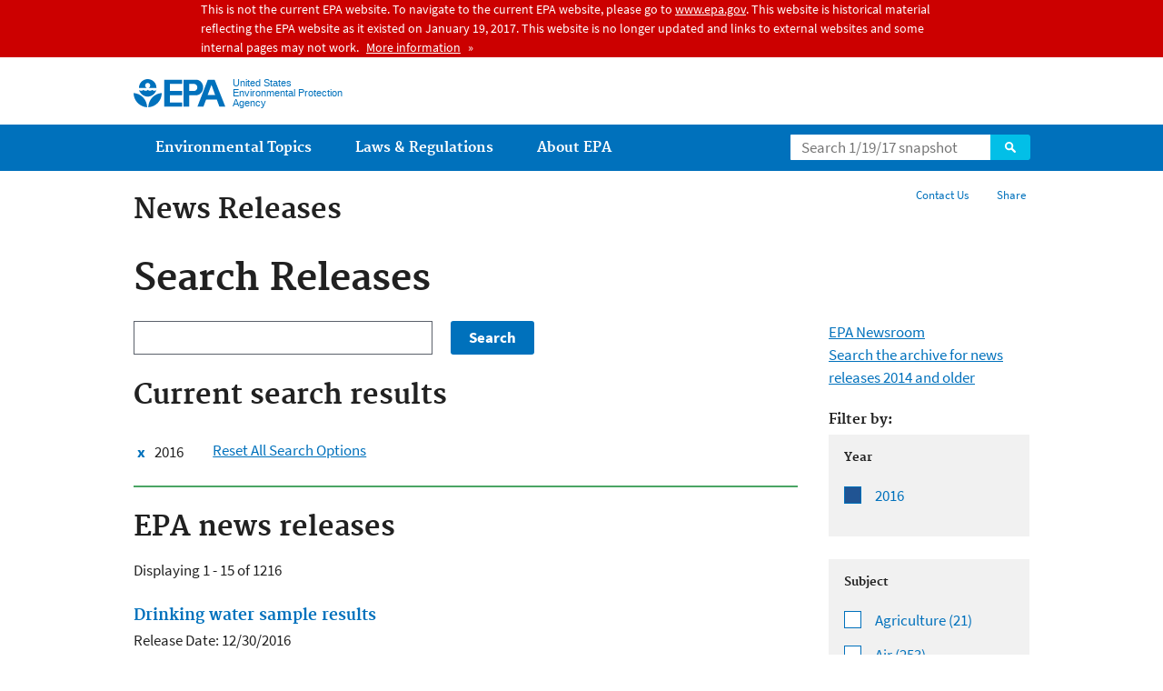

--- FILE ---
content_type: text/html
request_url: https://19january2017snapshot.epa.gov/newsreleases/search/year/2016_.html?filter=&page=6
body_size: 64556
content:
<!DOCTYPE html PUBLIC "-//W3C//DTD HTML+RDFa 1.1//EN">
<!--[if IEMobile 7]><html class="iem7 no-js" lang="en" dir="ltr"><![endif]-->
<!--[if lt IE 7]><html class="lt-ie9 lt-ie8 lt-ie7 no-js" lang="en" dir="ltr"><![endif]-->
<!--[if (IE 7)&(!IEMobile)]><html class="lt-ie9 lt-ie8 no-js" lang="en" dir="ltr"><![endif]-->
<!--[if IE 8]><html class="lt-ie9 no-js" lang="en" dir="ltr"><![endif]-->
<!--[if (gt IE 8)|(gt IEMobile 7)]><!--> <html class="no-js not-oldie" lang="en" dir="ltr" version="HTML+RDFa 1.1"
  xmlns:content="http://purl.org/rss/1.0/modules/content/"
  xmlns:dc="http://purl.org/dc/terms/"
  xmlns:foaf="http://xmlns.com/foaf/0.1/"
  xmlns:og="http://ogp.me/ns#"
  xmlns:rdfs="http://www.w3.org/2000/01/rdf-schema#"
  xmlns:sioc="http://rdfs.org/sioc/ns#"
  xmlns:sioct="http://rdfs.org/sioc/types#"
  xmlns:skos="http://www.w3.org/2004/02/skos/core#"
  xmlns:xsd="http://www.w3.org/2001/XMLSchema#"> <!--<![endif]-->
<head profile="http://www.w3.org/1999/xhtml/vocab">
  <meta charset="utf-8" />
<meta name="MobileOptimized" content="width" />
<meta name="HandheldFriendly" content="true" />
<meta name="viewport" content="width=device-width" />
<link rel="shortcut icon" href="/sites/all/themes/epa/favicon.ico" type="image/vnd.microsoft.icon" />
<meta http-equiv="cleartype" content="on" />
<meta http-equiv="ImageToolbar" content="false" />
<meta name="generator" content="Drupal 7 (http://drupal.org)" />
<!--googleon: all--><!--googleoff: snippet--><link rel="alternate" type="application/rss+xml" title="EPA news releases" href="/newsreleases/search/rss/year/2016" />
<link rel="canonical" href="/newsreleases/search/year/2016" />
<link rel="shortlink" href="/newsreleases/search/year/2016" />
  <title>Search Releases | U.S. EPA News Releases | US EPA</title>
  <!--googleoff: all-->
  <link type="text/css" rel="stylesheet" href="/sites/production/files/css/css_3h5HfPyG4w0xmgk_oaLP90_rUIs7Xmed0sNIfCxGAyg.css" media="all" />
<link type="text/css" rel="stylesheet" href="/sites/production/files/css/css_NFNG4tEiKv-n_hlnQ4iBNlFbb-9XRaRVA9wRk6nUPHY.css" media="all" />
<link type="text/css" rel="stylesheet" href="/sites/production/files/css/css_Pvo-DHIdW2Qn9LljtH2R1QKqzm8QoJ18zl6wR9Dk-Ak.css" media="all" />
<link type="text/css" rel="stylesheet" href="/sites/production/files/css/css_28CvFue6tf4M8aL9zid2j2W58Z6HleySMQyNH35QhI0.css" media="all" />

<!--[if lt IE 9]>
<link type="text/css" rel="stylesheet" href="/sites/production/files/css/css_H7Qs31C_4pOAKdUe1sAA01nOyZTqO_KOIt1uDr0iKB4.css" media="all" />
<![endif]-->
<link type="text/css" rel="stylesheet" href="/sites/production/files/css/css_68w49Vk1SYPj8EPx2iW8fUagDJ4xc2WJQO7Dn7aLNaU.css" media="all" />
  <link rel="alternate" type="application/atom+xml" title="EPA.gov All Press Releases" href="/newsreleases/search/rss" />
  <link rel="alternate" type="application/atom+xml" title="EPA.gov Headquarters Press Releases" href="/newsreleases/search/rss/field_press_office/headquarters" />
  <link rel="alternate" type="application/atom+xml" title="Greenversations, EPA's Blog" href="https://blog.epa.gov/blog/feed/" />
  <link rel="alternate" type="application/atom+xml" title="News Releases" href="/feed/141779/rss.xml" />  <!--[if lt IE 9]><script src="/sites/all/themes/epa/js/html5.js"></script><![endif]-->  </head>
<body class="html not-front not-logged-in no-sidebars page-node page-node-141779 page-node-search page-node-search-year page-node-search-year- page-node-search-year-2016 og-context og-context-node og-context-node-141779 section-node microsite" >
  <div class="skip-links"><a href="#main-content" class="skip-link element-invisible element-focusable">Jump to main content</a></div>
      
  
  <div class="region-alert">  <div id="block-pane-epa-admin-public-alert-message" class="block block-pane  block-pane-epa-admin-public-alert-message block-alert">
  
  
  
  
      
</div>
<div id="block-pane-epa-gtm" class="block block-pane  block-pane-epa-gtm">
  
  
  
  
    <!-- Google Tag Manager -->
  <noscript><iframe src="//www.googletagmanager.com/ns.html?id=GTM-L8ZB"
height="0" width="0" style="display:none;visibility:hidden"></iframe></noscript>
  <script>(function(w,d,s,l,i){w[l]=w[l]||[];w[l].push({"gtm.start":
new Date().getTime(),event:"gtm.js"});var f=d.getElementsByTagName(s)[0],
j=d.createElement(s),dl=l!="dataLayer"?"&l="+l:"";j.async=true;j.src=
"//www.googletagmanager.com/gtm.js?id="+i+dl;f.parentNode.insertBefore(j,f);
})(window,document,"script","dataLayer","GTM-L8ZB");</script>
<!-- End Google Tag Manager -->  
</div>
  </div>
<header class="masthead clearfix" role="banner">

      <img class="site-logo" src="/sites/all/themes/epa/logo.png" alt="" />
  
  
  <hgroup class="site-name-and-slogan">
      <h1 class="site-name">

      
      <a href="/" title="Go to the home page" rel="home">      <span>US EPA</span>
      </a>
    </h1>
  
      <div class="site-slogan">United States Environmental Protection Agency</div>
  
  </hgroup>
  
  
  <div class="region-header">  <div id="block-epa-core-gsa-epa-search" class="block block-epa-core  block-epa-core-gsa-epa-search">
  
  
  
  
    <form class="epa-search" method="get" action="https://search.epa.gov/epasearch/epasearch">
  <label class="element-hidden" for="search-box">Search</label>
  <input class="form-text" placeholder="Search 1/19/17 snapshot" name="querytext" id="search-box" value=""/>
  <button class="epa-search-button" id="search-button" type="submit" title="Search">Search</button>
  <input type="hidden" name="areaname" value="" />
  <input type="hidden" name="areacontacts" value="" />
  <input type="hidden" name="areasearchurl" value="" />
  <input type="hidden" name="typeofsearch" value="epa" />
  <input type="hidden" name="result_template" value="snapshot.ftl" />
  <input type="hidden" name="frontend" value="snapshot_frontend" />
  <input type="hidden" name="site" value="snapshot" />
  </form>  
</div>
  </div>
</header>
<section id="main-content" class="main-content clearfix" role="main" lang="en">
  <h2 class="microsite-name">News Releases</h2>  
  
  <div class="region-preface clearfix">  <div id="block-pane-social-sharing" class="block block-pane  block-pane-social-sharing">

  
  
    <ul class="menu utility-menu">
    <li id="share" class="menu-item">
        <button class="share-button">Share</button>
        <ul>
            <li class="share-facebook">
                <a class="share-link" href="https://www.facebook.com/sharer.php?u=/newsreleases/search/year/2016&t=Search Releases" title="Share this page" target="_blank">Facebook</a>
            </li>
            <li class="share-twitter">
                <a class="share-link" href="https://twitter.com/intent/tweet?original_referer=/newsreleases/search/year/2016&text=Search Releases&url=/newsreleases/search/year/2016&via=EPA&count=none&lang=en" title="Tweet this page" target="_blank">Twitter</a>
            </li>
            <li class="share-googleplus">
                <a class="share-link" href="https://plus.google.com/share?url=/newsreleases/search/year/2016" title="Plus 1 this page" target="_blank">Google+</a>
            </li>
            <li class="share-pinterest">
                <a class="share-link" href="https://pinterest.com/pin/create/button/?url=/newsreleases/search/year/2016&description=Search Releases&media=/sites/all/themes/epa/img/epa-seal.png" title="Pin this page" target="_blank">Pinterest</a>
            </li>
        </ul>
    </li>
</ul>  
</div>
<div id="block-pane-epa-web-area-connect" class="block block-pane  block-pane-epa-web-area-connect">

  
  
    <ul class="menu utility-menu"><li class="menu-item"><a href="/newsreleases/forms/contact-us" class="menu-link">Contact Us</a></li></ul>  
</div>
  </div>
    <div class="main-column clearfix">
            
          <!--googleon: all-->
      <h1  class="page-title">Search Releases</h1>
      <!--googleoff: all-->
    
            
    
    <!--googleon: all-->
    
  
    


<div class="row cols-2">
<div class="col size-3of4"><a class="filters-jump" href="#filters">Jump to filters</a><form action="/newsreleases/search/year/2016" method="get" id="views-exposed-form-search-news-releases-panel-pane-1" accept-charset="UTF-8"><div><div class="views-exposed-form">
  <div class="views-exposed-widgets clearfix">
          <div id="edit-filter-wrapper" class="views-exposed-widget views-widget-filter-search_api_views_fulltext">
                        <div class="views-widget">
          <div class="form-item form-type-textfield form-item-filter">
<input type="text" id="edit-filter" name="filter" value="" size="30" maxlength="128" class="form-text" />
</div>
        </div>
              </div>
                    <div class="views-exposed-widget views-submit-button">
      <input type="submit" id="edit-submit-search-news-releases" name="" value="Search" class="form-submit" />    </div>
      </div>
</div>
</div></form>
<div class="panel-pane pane-block pane-current-search-news-releases" >

  
  
      <h2 class="pane-title">Current search results</h2>
  
  
  
  <div class="pane-content">
    <ul class="nav nav--facets"><li class="nav__item"><a href="/newsreleases/search" rel="nofollow" class="facet is-active clearfix"><span class="element-invisible"> Remove filter for </span>2016</a></li></ul><span class="reset-button"><a href="/newsreleases/search">Reset All Search Options</a></span>  </div>

  
  
</div>


<div class="panel-pane pane-views-panes pane-search-news-releases-panel-pane-1" >

  
  
      <h2 class="pane-title">EPA news releases</h2>
  
  
  
  <div class="pane-content">
    <div class="view view-search-news-releases view-id-search_news_releases view-display-id-panel_pane_1 view-dom-id-b179033c693b1bd63d8040626df8d892">        <p>Displaying 1 - 15 of 1216</p>      


  <div class="views-row views-row-1 views-row-odd views-row-first">    <div class="node node-news-release clearfix view-mode-title2 ">

  
  <h3 class="teaser-title"><a href="/newsreleases/drinking-water-sample-results-5">Drinking water sample results</a></h3><div class="field field-name-field-release-date"><div class="label-inline">Release Date:&nbsp;</div><span class="date-display-single" property="dc:date" datatype="xsd:dateTime" content="2016-12-30T00:00:00-05:00">12/30/2016</span></div></div>
  </div>

  <div class="views-row views-row-2 views-row-even">    <div class="node node-news-release clearfix view-mode-title2 ">

  
  <h3 class="teaser-title"><a href="/newsreleases/drinking-water-sample-results-4">Drinking water sample results</a></h3><div class="field field-name-field-release-date"><div class="label-inline">Release Date:&nbsp;</div><span class="date-display-single" property="dc:date" datatype="xsd:dateTime" content="2016-12-29T00:00:00-05:00">12/29/2016</span></div></div>
  </div>

  <div class="views-row views-row-3 views-row-odd">    <div class="node node-news-release clearfix view-mode-title2 ">

  
  <h3 class="teaser-title"><a href="/newsreleases/epa-commends-city-new-york-removing-pcb-lighting">EPA Commends the City of New York for Removing PCB Lighting</a></h3><div class="field field-name-field-release-date"><div class="label-inline">Release Date:&nbsp;</div><span class="date-display-single" property="dc:date" datatype="xsd:dateTime" content="2016-12-29T00:00:00-05:00">12/29/2016</span></div></div>
  </div>

  <div class="views-row views-row-4 views-row-even">    <div class="node node-news-release clearfix view-mode-title2 ">

  
  <h3 class="teaser-title"><a href="/newsreleases/epa-screen-spanish-village-homes-radiation-bridgeton-mo">EPA to Screen Spanish Village Homes for Radiation in Bridgeton, Mo.</a></h3><div class="field field-name-field-release-date"><div class="label-inline">Release Date:&nbsp;</div><span class="date-display-single" property="dc:date" datatype="xsd:dateTime" content="2016-12-27T00:00:00-05:00">12/27/2016</span></div></div>
  </div>

  <div class="views-row views-row-5 views-row-odd">    <div class="node node-news-release clearfix view-mode-title2 ">

  
  <h3 class="teaser-title"><a href="/newsreleases/drinking-water-confirmation-sample-results-3">Drinking water confirmation sample results </a></h3><div class="field field-name-field-release-date"><div class="label-inline">Release Date:&nbsp;</div><span class="date-display-single" property="dc:date" datatype="xsd:dateTime" content="2016-12-23T00:00:00-05:00">12/23/2016</span></div></div>
  </div>

  <div class="views-row views-row-6 views-row-even">    <div class="node node-news-release clearfix view-mode-title2 ">

  
  <h3 class="teaser-title"><a href="/newsreleases/drinking-water-sample-results-3">Drinking water sample results</a></h3><div class="field field-name-field-release-date"><div class="label-inline">Release Date:&nbsp;</div><span class="date-display-single" property="dc:date" datatype="xsd:dateTime" content="2016-12-23T00:00:00-05:00">12/23/2016</span></div></div>
  </div>

  <div class="views-row views-row-7 views-row-odd">    <div class="node node-news-release clearfix view-mode-title2 ">

  
  <h3 class="teaser-title"><a href="/newsreleases/settlement-reached-petersonpuritan-inc-superfund-site-cumberland-and-lincoln-ri">Settlement Reached at the Peterson/Puritan, Inc. Superfund Site in Cumberland and Lincoln, R.I.</a></h3><div class="field field-name-field-release-date"><div class="label-inline">Release Date:&nbsp;</div><span class="date-display-single" property="dc:date" datatype="xsd:dateTime" content="2016-12-23T00:00:00-05:00">12/23/2016</span></div></div>
  </div>

  <div class="views-row views-row-8 views-row-even">    <div class="node node-news-release clearfix view-mode-title2 ">

  
  <h3 class="teaser-title"><a href="/newsreleases/drinking-water-confirmation-sample-results-2">Drinking water confirmation sample results </a></h3><div class="field field-name-field-release-date"><div class="label-inline">Release Date:&nbsp;</div><span class="date-display-single" property="dc:date" datatype="xsd:dateTime" content="2016-12-23T00:00:00-05:00">12/23/2016</span></div></div>
  </div>

  <div class="views-row views-row-9 views-row-odd">    <div class="node node-news-release clearfix view-mode-title2 ">

  
  <h3 class="teaser-title"><a href="/newsreleases/drinking-water-sample-results-2">Drinking water sample results</a></h3><div class="field field-name-field-release-date"><div class="label-inline">Release Date:&nbsp;</div><span class="date-display-single" property="dc:date" datatype="xsd:dateTime" content="2016-12-23T00:00:00-05:00">12/23/2016</span></div></div>
  </div>

  <div class="views-row views-row-10 views-row-even">    <div class="node node-news-release clearfix view-mode-title2 ">

  
  <h3 class="teaser-title"><a href="/newsreleases/epa-orders-navajo-tribal-utility-authority-stop-sewage-spill-notify-public"> EPA orders Navajo Tribal Utility Authority to Stop Sewage Spill, Notify Public</a></h3><div class="field field-name-field-release-date"><div class="label-inline">Release Date:&nbsp;</div><span class="date-display-single" property="dc:date" datatype="xsd:dateTime" content="2016-12-22T00:00:00-05:00">12/22/2016</span></div></div>
  </div>

  <div class="views-row views-row-11 views-row-odd">    <div class="node node-news-release clearfix view-mode-title2 ">

  
  <h3 class="teaser-title"><a href="/newsreleases/epa-impone-multa-la-autoridad-de-tierras-por-dano-humedales-y-violaciones-la-ley-de">EPA impone multa a la Autoridad de Tierras por daño a humedales y violaciones a la Ley de Agua Limpia en Guánica</a></h3><div class="field field-name-field-release-date"><div class="label-inline">Release Date:&nbsp;</div><span class="date-display-single" property="dc:date" datatype="xsd:dateTime" content="2016-12-22T00:00:00-05:00">12/22/2016</span></div></div>
  </div>

  <div class="views-row views-row-12 views-row-even">    <div class="node node-news-release clearfix view-mode-title2 ">

  
  <h3 class="teaser-title"><a href="/newsreleases/drinking-water-sample-results-1">Drinking water sample results</a></h3><div class="field field-name-field-release-date"><div class="label-inline">Release Date:&nbsp;</div><span class="date-display-single" property="dc:date" datatype="xsd:dateTime" content="2016-12-22T00:00:00-05:00">12/22/2016</span></div></div>
  </div>

  <div class="views-row views-row-13 views-row-odd">    <div class="node node-news-release clearfix view-mode-title2 ">

  
  <h3 class="teaser-title"><a href="/newsreleases/drinking-water-confirmation-sample-results-1">Drinking water confirmation sample results </a></h3><div class="field field-name-field-release-date"><div class="label-inline">Release Date:&nbsp;</div><span class="date-display-single" property="dc:date" datatype="xsd:dateTime" content="2016-12-22T00:00:00-05:00">12/22/2016</span></div></div>
  </div>

  <div class="views-row views-row-14 views-row-even">    <div class="node node-news-release clearfix view-mode-title2 ">

  
  <h3 class="teaser-title"><a href="/newsreleases/epa-penalizes-puerto-rico-land-authority-damaging-wetlands-guanica">EPA Penalizes Puerto Rico Land Authority For Damaging Wetlands in Guanica</a></h3><div class="field field-name-field-release-date"><div class="label-inline">Release Date:&nbsp;</div><span class="date-display-single" property="dc:date" datatype="xsd:dateTime" content="2016-12-22T00:00:00-05:00">12/22/2016</span></div></div>
  </div>

  <div class="views-row views-row-15 views-row-odd views-row-last">    <div class="node node-news-release clearfix view-mode-title2 ">

  
  <h3 class="teaser-title"><a href="/newsreleases/pueblo-laguna-granted-federal-authority-protect-water-quality">Pueblo of Laguna Granted Federal Authority to Protect Water Quality </a></h3><div class="field field-name-field-release-date"><div class="label-inline">Release Date:&nbsp;</div><span class="date-display-single" property="dc:date" datatype="xsd:dateTime" content="2016-12-21T00:00:00-05:00">12/21/2016</span></div></div>
  </div>
  <nav role="navigation"><h2 class="element-invisible">Pages</h2><ul class="pager"><li class="pager__item pager__item--current"><span class="element-invisible">Currently on page </span>1</li>
<li class="pager__item"><a class="pager__link" href="/newsreleases/search/year/2016?filter=&amp;page=1"><span class="element-invisible">Page </span>2</a></li>
<li class="pager__item"><a class="pager__link" href="/newsreleases/search/year/2016?filter=&amp;page=2"><span class="element-invisible">Page </span>3</a></li>
<li class="pager__item"><a class="pager__link" href="/newsreleases/search/year/2016?filter=&amp;page=3"><span class="element-invisible">Page </span>4</a></li>
<li class="pager__item"><a class="pager__link" href="/newsreleases/search/year/2016?filter=&amp;page=4"><span class="element-invisible">Page </span>5</a></li>
<li class="pager__item"><a class="pager__link" href="/newsreleases/search/year/2016?filter=&amp;page=5"><span class="element-invisible">Page </span>6</a></li>
<li class="pager__item"><a class="pager__link" href="/newsreleases/search/year/2016?filter=&amp;page=6"><span class="element-invisible">Page </span>7</a></li>
<li class="pager__item"><a class="pager__link" href="/newsreleases/search/year/2016?filter=&amp;page=7"><span class="element-invisible">Page </span>8</a></li>
<li class="pager__item"><a class="pager__link" href="/newsreleases/search/year/2016?filter=&amp;page=8"><span class="element-invisible">Page </span>9</a></li>
<li class="pager__item pager__item--ellipsis" role="presentation">…</li>
<li class="pager__item pager__item--next"><a class="pager__link pager__link--next" rel="next" href="/newsreleases/search/year/2016?filter=&amp;page=1"><span class="element-invisible">Next page</span></a></li>
<li class="pager__item pager__item--last"><a class="pager__link pager__link--last" href="/newsreleases/search/year/2016?filter=&amp;page=81"><span class="element-invisible">Last page</span></a></li>
</ul></nav>        <a href="/newsreleases/search/rss/year/2016" class="feed-icon">Subscribe to EPA news releases</a></div>  </div>

  
  
</div>

</div>
<aside class="col size-1of4"><p><a href="/newsroom">EPA Newsroom</a><br/><a href="https://archive.epa.gov/" class="external news-releases-prior-years">Search the archive for news releases 2014 and older</a></p><h2 id="filters">Filter by:</h2><div class="panel-pane pane-block pane-facetapi-c6dd6oykjsgqxhbkzld8e31oeyu8topz pane-facets" >      
              <h3 class="pane-title">Year</h3>
        
    
          <ul class="facetapi-facetapi-links facetapi-facet-field-release-date nav nav--facets" id="facetapi-facet-search-apinews-releases-block-field-release-date"><li class="nav__item"><a href="/newsreleases/search" rel="nofollow" class="facet is-active clearfix" id="facetapi-link--23"><span class="element-invisible"> Remove filter for </span>2016</a></li>
</ul>    
    
      </div><div class="panel-pane pane-block pane-facetapi-h068i9dc00eeobwcqw10eob0icopqtpj pane-facets" >      
              <h3 class="pane-title">Subject</h3>
        
    
          <ul class="facetapi-facetapi-links facetapi-facet-field-subjects nav nav--facets" id="facetapi-facet-search-apinews-releases-block-field-subjects"><li class="nav__item"><a href="/newsreleases/search/subject/agriculture/year/2016" rel="nofollow" class="facet is-inactive" id="facetapi-link"><span class="element-invisible"> Apply filter for </span>Agriculture <span class="facet__count">(21<span class="element-invisible"> items</span>)</span></a></li>
<li class="nav__item"><a href="/newsreleases/search/subject/air/year/2016" rel="nofollow" class="facet is-inactive" id="facetapi-link--2"><span class="element-invisible"> Apply filter for </span>Air <span class="facet__count">(253<span class="element-invisible"> items</span>)</span></a></li>
<li class="nav__item"><a href="/newsreleases/search/subject/awards-and-recognition/year/2016" rel="nofollow" class="facet is-inactive" id="facetapi-link--3"><span class="element-invisible"> Apply filter for </span>Awards and Recognition <span class="facet__count">(196<span class="element-invisible"> items</span>)</span></a></li>
<li class="nav__item"><a href="/newsreleases/search/subject/bp-spill/year/2016" rel="nofollow" class="facet is-inactive" id="facetapi-link--4"><span class="element-invisible"> Apply filter for </span>BP Spill <span class="facet__count">(2<span class="element-invisible"> items</span>)</span></a></li>
<li class="nav__item"><a href="/newsreleases/search/subject/climate/year/2016" rel="nofollow" class="facet is-inactive" id="facetapi-link--5"><span class="element-invisible"> Apply filter for </span>Climate <span class="facet__count">(114<span class="element-invisible"> items</span>)</span></a></li>
<li class="nav__item"><a href="/newsreleases/search/subject/compliance-and-enforcement/year/2016" rel="nofollow" class="facet is-inactive" id="facetapi-link--6"><span class="element-invisible"> Apply filter for </span>Compliance and Enforcement <span class="facet__count">(224<span class="element-invisible"> items</span>)</span></a></li>
<li class="nav__item"><a href="/newsreleases/search/subject/emergency-response/year/2016" rel="nofollow" class="facet is-inactive" id="facetapi-link--7"><span class="element-invisible"> Apply filter for </span>Emergency Response <span class="facet__count">(53<span class="element-invisible"> items</span>)</span></a></li>
<li class="nav__item"><a href="/newsreleases/search/subject/energy/year/2016" rel="nofollow" class="facet is-inactive" id="facetapi-link--8"><span class="element-invisible"> Apply filter for </span>Energy <span class="facet__count">(62<span class="element-invisible"> items</span>)</span></a></li>
<li class="nav__item"><a href="/newsreleases/search/subject/faith-based/year/2016" rel="nofollow" class="facet is-inactive" id="facetapi-link--9"><span class="element-invisible"> Apply filter for </span>Faith-based <span class="facet__count">(3<span class="element-invisible"> items</span>)</span></a></li>
<li class="nav__item"><a href="/newsreleases/search/subject/grants/year/2016" rel="nofollow" class="facet is-inactive" id="facetapi-link--10"><span class="element-invisible"> Apply filter for </span>Grants <span class="facet__count">(237<span class="element-invisible"> items</span>)</span></a></li>
<li class="nav__item"><a href="/newsreleases/search/subject/hazardous-waste/year/2016" rel="nofollow" class="facet is-inactive" id="facetapi-link--11"><span class="element-invisible"> Apply filter for </span>Hazardous Waste <span class="facet__count">(82<span class="element-invisible"> items</span>)</span></a></li>
<li class="nav__item"><a href="/newsreleases/search/subject/international/year/2016" rel="nofollow" class="facet is-inactive" id="facetapi-link--12"><span class="element-invisible"> Apply filter for </span>International <span class="facet__count">(14<span class="element-invisible"> items</span>)</span></a></li>
<li class="nav__item"><a href="/newsreleases/search/subject/other-news-topics/year/2016" rel="nofollow" class="facet is-inactive" id="facetapi-link--13"><span class="element-invisible"> Apply filter for </span>Other News Topics <span class="facet__count">(71<span class="element-invisible"> items</span>)</span></a></li>
<li class="nav__item"><a href="/newsreleases/search/subject/partnerships-and-stewardship/year/2016" rel="nofollow" class="facet is-inactive" id="facetapi-link--14"><span class="element-invisible"> Apply filter for </span>Partnerships and Stewardship <span class="facet__count">(130<span class="element-invisible"> items</span>)</span></a></li>
<li class="nav__item"><a href="/newsreleases/search/subject/pesticides-and-toxic-chemicals/year/2016" rel="nofollow" class="facet is-inactive" id="facetapi-link--15"><span class="element-invisible"> Apply filter for </span>Pesticides and Toxic Chemicals <span class="facet__count">(88<span class="element-invisible"> items</span>)</span></a></li>
<li class="nav__item"><a href="/newsreleases/search/subject/radiation/year/2016" rel="nofollow" class="facet is-inactive" id="facetapi-link--16"><span class="element-invisible"> Apply filter for </span>Radiation <span class="facet__count">(7<span class="element-invisible"> items</span>)</span></a></li>
<li class="nav__item"><a href="/newsreleases/search/subject/recovery-act/year/2016" rel="nofollow" class="facet is-inactive" id="facetapi-link--17"><span class="element-invisible"> Apply filter for </span>Recovery Act <span class="facet__count">(2<span class="element-invisible"> items</span>)</span></a></li>
<li class="nav__item"><a href="/newsreleases/search/subject/research/year/2016" rel="nofollow" class="facet is-inactive" id="facetapi-link--18"><span class="element-invisible"> Apply filter for </span>Research <span class="facet__count">(62<span class="element-invisible"> items</span>)</span></a></li>
<li class="nav__item"><a href="/newsreleases/search/subject/superfund-and-brownfields/year/2016" rel="nofollow" class="facet is-inactive" id="facetapi-link--19"><span class="element-invisible"> Apply filter for </span>Superfund and Brownfields <span class="facet__count">(208<span class="element-invisible"> items</span>)</span></a></li>
<li class="nav__item"><a href="/newsreleases/search/subject/trash-and-recycling/year/2016" rel="nofollow" class="facet is-inactive" id="facetapi-link--20"><span class="element-invisible"> Apply filter for </span>Trash and Recycling <span class="facet__count">(32<span class="element-invisible"> items</span>)</span></a></li>
<li class="nav__item"><a href="/newsreleases/search/subject/underground-storage-tanks/year/2016" rel="nofollow" class="facet is-inactive" id="facetapi-link--21"><span class="element-invisible"> Apply filter for </span>Underground Storage Tanks <span class="facet__count">(8<span class="element-invisible"> items</span>)</span></a></li>
<li class="nav__item"><a href="/newsreleases/search/subject/water/year/2016" rel="nofollow" class="facet is-inactive" id="facetapi-link--22"><span class="element-invisible"> Apply filter for </span>Water <span class="facet__count">(295<span class="element-invisible"> items</span>)</span></a></li>
</ul>    
    
      </div><div class="panel-pane pane-block pane-facetapi-gwtammmvy35n5ow52e9fm9ghulbslylv pane-facets" >      
              <h3 class="pane-title">Press Office</h3>
        
    
          <ul class="facetapi-facetapi-links facetapi-facet-field-press-office nav nav--facets" id="facetapi-facet-search-apinews-releases-block-field-press-office"><li class="nav__item"><a href="/newsreleases/search/field_press_office/headquarters/year/2016" rel="nofollow" class="facet is-inactive" id="facetapi-link--24"><span class="element-invisible"> Apply filter for </span>Headquarters <span class="facet__count">(236<span class="element-invisible"> items</span>)</span></a></li>
<li class="nav__item"><a href="/newsreleases/search/field_press_office/region-01/year/2016" rel="nofollow" class="facet is-inactive" id="facetapi-link--25"><span class="element-invisible"> Apply filter for </span>Region 01 <span class="facet__count">(139<span class="element-invisible"> items</span>)</span></a></li>
<li class="nav__item"><a href="/newsreleases/search/field_press_office/region-02/year/2016" rel="nofollow" class="facet is-inactive" id="facetapi-link--26"><span class="element-invisible"> Apply filter for </span>Region 02 <span class="facet__count">(112<span class="element-invisible"> items</span>)</span></a></li>
<li class="nav__item"><a href="/newsreleases/search/field_press_office/region-03/year/2016" rel="nofollow" class="facet is-inactive" id="facetapi-link--27"><span class="element-invisible"> Apply filter for </span>Region 03 <span class="facet__count">(64<span class="element-invisible"> items</span>)</span></a></li>
<li class="nav__item"><a href="/newsreleases/search/field_press_office/region-04/year/2016" rel="nofollow" class="facet is-inactive" id="facetapi-link--28"><span class="element-invisible"> Apply filter for </span>Region 04 <span class="facet__count">(159<span class="element-invisible"> items</span>)</span></a></li>
<li class="nav__item"><a href="/newsreleases/search/field_press_office/region-05/year/2016" rel="nofollow" class="facet is-inactive" id="facetapi-link--29"><span class="element-invisible"> Apply filter for </span>Region 05 <span class="facet__count">(67<span class="element-invisible"> items</span>)</span></a></li>
<li class="nav__item"><a href="/newsreleases/search/field_press_office/region-06/year/2016" rel="nofollow" class="facet is-inactive" id="facetapi-link--30"><span class="element-invisible"> Apply filter for </span>Region 06 <span class="facet__count">(123<span class="element-invisible"> items</span>)</span></a></li>
<li class="nav__item"><a href="/newsreleases/search/field_press_office/region-07/year/2016" rel="nofollow" class="facet is-inactive" id="facetapi-link--31"><span class="element-invisible"> Apply filter for </span>Region 07 <span class="facet__count">(86<span class="element-invisible"> items</span>)</span></a></li>
<li class="nav__item"><a href="/newsreleases/search/field_press_office/region-08/year/2016" rel="nofollow" class="facet is-inactive" id="facetapi-link--32"><span class="element-invisible"> Apply filter for </span>Region 08 <span class="facet__count">(21<span class="element-invisible"> items</span>)</span></a></li>
<li class="nav__item"><a href="/newsreleases/search/field_press_office/region-09/year/2016" rel="nofollow" class="facet is-inactive" id="facetapi-link--33"><span class="element-invisible"> Apply filter for </span>Region 09 <span class="facet__count">(162<span class="element-invisible"> items</span>)</span></a></li>
<li class="nav__item"><a href="/newsreleases/search/field_press_office/region-10/year/2016" rel="nofollow" class="facet is-inactive" id="facetapi-link--34"><span class="element-invisible"> Apply filter for </span>Region 10 <span class="facet__count">(58<span class="element-invisible"> items</span>)</span></a></li>
</ul>    
    
      </div><div class="panel-pane pane-block pane-facetapi-udjsskai0ls2xfg1rxdt20nvymlvia24 pane-facets" >      
              <h3 class="pane-title">State/Territory</h3>
        
    
          <ul class="facetapi-facetapi-links facetapi-facet-field-geographic-locations nav nav--facets" id="facetapi-facet-search-apinews-releases-block-field-geographic-locations"><li class="nav__item"><a href="/newsreleases/search/field_geographic_locations/alabama/year/2016" rel="nofollow" class="facet is-inactive" id="facetapi-link--35"><span class="element-invisible"> Apply filter for </span>Alabama <span class="facet__count">(24<span class="element-invisible"> items</span>)</span></a></li>
<li class="nav__item"><a href="/newsreleases/search/field_geographic_locations/alaska/year/2016" rel="nofollow" class="facet is-inactive" id="facetapi-link--36"><span class="element-invisible"> Apply filter for </span>Alaska <span class="facet__count">(8<span class="element-invisible"> items</span>)</span></a></li>
<li class="nav__item"><a href="/newsreleases/search/field_geographic_locations/american-samoa/year/2016" rel="nofollow" class="facet is-inactive" id="facetapi-link--37"><span class="element-invisible"> Apply filter for </span>American Samoa <span class="facet__count">(2<span class="element-invisible"> items</span>)</span></a></li>
<li class="nav__item"><a href="/newsreleases/search/field_geographic_locations/arizona/year/2016" rel="nofollow" class="facet is-inactive" id="facetapi-link--38"><span class="element-invisible"> Apply filter for </span>Arizona <span class="facet__count">(15<span class="element-invisible"> items</span>)</span></a></li>
<li class="nav__item"><a href="/newsreleases/search/field_geographic_locations/arkansas/year/2016" rel="nofollow" class="facet is-inactive" id="facetapi-link--39"><span class="element-invisible"> Apply filter for </span>Arkansas <span class="facet__count">(7<span class="element-invisible"> items</span>)</span></a></li>
<li class="nav__item"><a href="/newsreleases/search/field_geographic_locations/california/year/2016" rel="nofollow" class="facet is-inactive" id="facetapi-link--40"><span class="element-invisible"> Apply filter for </span>California <span class="facet__count">(64<span class="element-invisible"> items</span>)</span></a></li>
<li class="nav__item"><a href="/newsreleases/search/field_geographic_locations/colorado/year/2016" rel="nofollow" class="facet is-inactive" id="facetapi-link--41"><span class="element-invisible"> Apply filter for </span>Colorado <span class="facet__count">(10<span class="element-invisible"> items</span>)</span></a></li>
<li class="nav__item"><a href="/newsreleases/search/field_geographic_locations/connecticut/year/2016" rel="nofollow" class="facet is-inactive" id="facetapi-link--42"><span class="element-invisible"> Apply filter for </span>Connecticut <span class="facet__count">(46<span class="element-invisible"> items</span>)</span></a></li>
<li class="nav__item"><a href="/newsreleases/search/field_geographic_locations/delaware/year/2016" rel="nofollow" class="facet is-inactive" id="facetapi-link--43"><span class="element-invisible"> Apply filter for </span>Delaware <span class="facet__count">(2<span class="element-invisible"> items</span>)</span></a></li>
<li class="nav__item"><a href="/newsreleases/search/field_geographic_locations/district-columbia/year/2016" rel="nofollow" class="facet is-inactive" id="facetapi-link--44"><span class="element-invisible"> Apply filter for </span>District of Columbia <span class="facet__count">(4<span class="element-invisible"> items</span>)</span></a></li>
<li class="nav__item"><a href="/newsreleases/search/field_geographic_locations/florida/year/2016" rel="nofollow" class="facet is-inactive" id="facetapi-link--45"><span class="element-invisible"> Apply filter for </span>Florida <span class="facet__count">(29<span class="element-invisible"> items</span>)</span></a></li>
<li class="nav__item"><a href="/newsreleases/search/field_geographic_locations/georgia/year/2016" rel="nofollow" class="facet is-inactive" id="facetapi-link--46"><span class="element-invisible"> Apply filter for </span>Georgia <span class="facet__count">(29<span class="element-invisible"> items</span>)</span></a></li>
<li class="nav__item"><a href="/newsreleases/search/field_geographic_locations/great-lakes/year/2016" rel="nofollow" class="facet is-inactive" id="facetapi-link--47"><span class="element-invisible"> Apply filter for </span>Great Lakes <span class="facet__count">(4<span class="element-invisible"> items</span>)</span></a></li>
<li class="nav__item"><a href="/newsreleases/search/field_geographic_locations/great-plains/year/2016" rel="nofollow" class="facet is-inactive" id="facetapi-link--48"><span class="element-invisible"> Apply filter for </span>Great Plains <span class="facet__count">(32<span class="element-invisible"> items</span>)</span></a></li>
<li class="nav__item"><a href="/newsreleases/search/field_geographic_locations/guam/year/2016" rel="nofollow" class="facet is-inactive" id="facetapi-link--49"><span class="element-invisible"> Apply filter for </span>Guam <span class="facet__count">(4<span class="element-invisible"> items</span>)</span></a></li>
<li class="nav__item"><a href="/newsreleases/search/field_geographic_locations/hawaii/year/2016" rel="nofollow" class="facet is-inactive" id="facetapi-link--50"><span class="element-invisible"> Apply filter for </span>Hawaii <span class="facet__count">(10<span class="element-invisible"> items</span>)</span></a></li>
<li class="nav__item"><a href="/newsreleases/search/field_geographic_locations/idaho/year/2016" rel="nofollow" class="facet is-inactive" id="facetapi-link--51"><span class="element-invisible"> Apply filter for </span>Idaho <span class="facet__count">(6<span class="element-invisible"> items</span>)</span></a></li>
<li class="nav__item"><a href="/newsreleases/search/field_geographic_locations/illinois/year/2016" rel="nofollow" class="facet is-inactive" id="facetapi-link--52"><span class="element-invisible"> Apply filter for </span>Illinois <span class="facet__count">(2<span class="element-invisible"> items</span>)</span></a></li>
<li class="nav__item"><a href="/newsreleases/search/field_geographic_locations/indiana/year/2016" rel="nofollow" class="facet is-inactive" id="facetapi-link--53"><span class="element-invisible"> Apply filter for </span>Indiana <span class="facet__count">(1<span class="element-invisible"> items</span>)</span></a></li>
<li class="nav__item"><a href="/newsreleases/search/field_geographic_locations/international-regions/year/2016" rel="nofollow" class="facet is-inactive" id="facetapi-link--54"><span class="element-invisible"> Apply filter for </span>International Regions <span class="facet__count">(3<span class="element-invisible"> items</span>)</span></a></li>
<li class="nav__item"><a href="/newsreleases/search/field_geographic_locations/iowa/year/2016" rel="nofollow" class="facet is-inactive" id="facetapi-link--55"><span class="element-invisible"> Apply filter for </span>Iowa <span class="facet__count">(28<span class="element-invisible"> items</span>)</span></a></li>
<li class="nav__item"><a href="/newsreleases/search/field_geographic_locations/japan/year/2016" rel="nofollow" class="facet is-inactive" id="facetapi-link--56"><span class="element-invisible"> Apply filter for </span>Japan <span class="facet__count">(2<span class="element-invisible"> items</span>)</span></a></li>
<li class="nav__item"><a href="/newsreleases/search/field_geographic_locations/kansas/year/2016" rel="nofollow" class="facet is-inactive" id="facetapi-link--57"><span class="element-invisible"> Apply filter for </span>Kansas <span class="facet__count">(24<span class="element-invisible"> items</span>)</span></a></li>
<li class="nav__item"><a href="/newsreleases/search/field_geographic_locations/kentucky/year/2016" rel="nofollow" class="facet is-inactive" id="facetapi-link--58"><span class="element-invisible"> Apply filter for </span>Kentucky <span class="facet__count">(17<span class="element-invisible"> items</span>)</span></a></li>
<li class="nav__item"><a href="/newsreleases/search/field_geographic_locations/louisiana/year/2016" rel="nofollow" class="facet is-inactive" id="facetapi-link--59"><span class="element-invisible"> Apply filter for </span>Louisiana <span class="facet__count">(20<span class="element-invisible"> items</span>)</span></a></li>
<li class="nav__item"><a href="/newsreleases/search/field_geographic_locations/maine/year/2016" rel="nofollow" class="facet is-inactive" id="facetapi-link--60"><span class="element-invisible"> Apply filter for </span>Maine <span class="facet__count">(28<span class="element-invisible"> items</span>)</span></a></li>
<li class="nav__item"><a href="/newsreleases/search/field_geographic_locations/maryland/year/2016" rel="nofollow" class="facet is-inactive" id="facetapi-link--61"><span class="element-invisible"> Apply filter for </span>Maryland <span class="facet__count">(11<span class="element-invisible"> items</span>)</span></a></li>
<li class="nav__item"><a href="/newsreleases/search/field_geographic_locations/massachusetts/year/2016" rel="nofollow" class="facet is-inactive" id="facetapi-link--62"><span class="element-invisible"> Apply filter for </span>Massachusetts <span class="facet__count">(62<span class="element-invisible"> items</span>)</span></a></li>
<li class="nav__item"><a href="/newsreleases/search/field_geographic_locations/michigan/year/2016" rel="nofollow" class="facet is-inactive" id="facetapi-link--63"><span class="element-invisible"> Apply filter for </span>Michigan <span class="facet__count">(3<span class="element-invisible"> items</span>)</span></a></li>
<li class="nav__item"><a href="/newsreleases/search/field_geographic_locations/midwest/year/2016" rel="nofollow" class="facet is-inactive" id="facetapi-link--64"><span class="element-invisible"> Apply filter for </span>Midwest <span class="facet__count">(68<span class="element-invisible"> items</span>)</span></a></li>
<li class="nav__item"><a href="/newsreleases/search/field_geographic_locations/minnesota/year/2016" rel="nofollow" class="facet is-inactive" id="facetapi-link--65"><span class="element-invisible"> Apply filter for </span>Minnesota <span class="facet__count">(1<span class="element-invisible"> items</span>)</span></a></li>
<li class="nav__item"><a href="/newsreleases/search/field_geographic_locations/mississippi/year/2016" rel="nofollow" class="facet is-inactive" id="facetapi-link--66"><span class="element-invisible"> Apply filter for </span>Mississippi <span class="facet__count">(19<span class="element-invisible"> items</span>)</span></a></li>
<li class="nav__item"><a href="/newsreleases/search/field_geographic_locations/missouri/year/2016" rel="nofollow" class="facet is-inactive" id="facetapi-link--67"><span class="element-invisible"> Apply filter for </span>Missouri <span class="facet__count">(43<span class="element-invisible"> items</span>)</span></a></li>
<li class="nav__item"><a href="/newsreleases/search/field_geographic_locations/montana/year/2016" rel="nofollow" class="facet is-inactive" id="facetapi-link--68"><span class="element-invisible"> Apply filter for </span>Montana <span class="facet__count">(3<span class="element-invisible"> items</span>)</span></a></li>
<li class="nav__item"><a href="/newsreleases/search/field_geographic_locations/nebraska/year/2016" rel="nofollow" class="facet is-inactive" id="facetapi-link--69"><span class="element-invisible"> Apply filter for </span>Nebraska <span class="facet__count">(28<span class="element-invisible"> items</span>)</span></a></li>
<li class="nav__item"><a href="/newsreleases/search/field_geographic_locations/nevada/year/2016" rel="nofollow" class="facet is-inactive" id="facetapi-link--70"><span class="element-invisible"> Apply filter for </span>Nevada <span class="facet__count">(9<span class="element-invisible"> items</span>)</span></a></li>
<li class="nav__item"><a href="/newsreleases/search/field_geographic_locations/new-hampshire/year/2016" rel="nofollow" class="facet is-inactive" id="facetapi-link--71"><span class="element-invisible"> Apply filter for </span>New Hampshire <span class="facet__count">(23<span class="element-invisible"> items</span>)</span></a></li>
<li class="nav__item"><a href="/newsreleases/search/field_geographic_locations/new-jersey/year/2016" rel="nofollow" class="facet is-inactive" id="facetapi-link--72"><span class="element-invisible"> Apply filter for </span>New Jersey <span class="facet__count">(31<span class="element-invisible"> items</span>)</span></a></li>
<li class="nav__item"><a href="/newsreleases/search/field_geographic_locations/new-mexico/year/2016" rel="nofollow" class="facet is-inactive" id="facetapi-link--73"><span class="element-invisible"> Apply filter for </span>New Mexico <span class="facet__count">(22<span class="element-invisible"> items</span>)</span></a></li>
<li class="nav__item"><a href="/newsreleases/search/field_geographic_locations/new-york/year/2016" rel="nofollow" class="facet is-inactive" id="facetapi-link--74"><span class="element-invisible"> Apply filter for </span>New York <span class="facet__count">(46<span class="element-invisible"> items</span>)</span></a></li>
<li class="nav__item"><a href="/newsreleases/search/field_geographic_locations/north-carolina/year/2016" rel="nofollow" class="facet is-inactive" id="facetapi-link--75"><span class="element-invisible"> Apply filter for </span>North Carolina <span class="facet__count">(25<span class="element-invisible"> items</span>)</span></a></li>
<li class="nav__item"><a href="/newsreleases/search/field_geographic_locations/north-dakota/year/2016" rel="nofollow" class="facet is-inactive" id="facetapi-link--76"><span class="element-invisible"> Apply filter for </span>North Dakota <span class="facet__count">(2<span class="element-invisible"> items</span>)</span></a></li>
<li class="nav__item"><a href="/newsreleases/search/field_geographic_locations/northern-mariana-islands/year/2016" rel="nofollow" class="facet is-inactive" id="facetapi-link--77"><span class="element-invisible"> Apply filter for </span>Northern Mariana Islands <span class="facet__count">(2<span class="element-invisible"> items</span>)</span></a></li>
<li class="nav__item"><a href="/newsreleases/search/field_geographic_locations/ohio/year/2016" rel="nofollow" class="facet is-inactive" id="facetapi-link--78"><span class="element-invisible"> Apply filter for </span>Ohio <span class="facet__count">(2<span class="element-invisible"> items</span>)</span></a></li>
<li class="nav__item"><a href="/newsreleases/search/field_geographic_locations/oklahoma/year/2016" rel="nofollow" class="facet is-inactive" id="facetapi-link--79"><span class="element-invisible"> Apply filter for </span>Oklahoma <span class="facet__count">(17<span class="element-invisible"> items</span>)</span></a></li>
<li class="nav__item"><a href="/newsreleases/search/field_geographic_locations/oregon/year/2016" rel="nofollow" class="facet is-inactive" id="facetapi-link--80"><span class="element-invisible"> Apply filter for </span>Oregon <span class="facet__count">(11<span class="element-invisible"> items</span>)</span></a></li>
<li class="nav__item"><a href="/newsreleases/search/field_geographic_locations/pacific-northwest/year/2016" rel="nofollow" class="facet is-inactive" id="facetapi-link--81"><span class="element-invisible"> Apply filter for </span>Pacific Northwest <span class="facet__count">(3<span class="element-invisible"> items</span>)</span></a></li>
<li class="nav__item"><a href="/newsreleases/search/field_geographic_locations/pennsylvania/year/2016" rel="nofollow" class="facet is-inactive" id="facetapi-link--82"><span class="element-invisible"> Apply filter for </span>Pennsylvania <span class="facet__count">(16<span class="element-invisible"> items</span>)</span></a></li>
<li class="nav__item"><a href="/newsreleases/search/field_geographic_locations/puerto-rico/year/2016" rel="nofollow" class="facet is-inactive" id="facetapi-link--83"><span class="element-invisible"> Apply filter for </span>Puerto Rico <span class="facet__count">(24<span class="element-invisible"> items</span>)</span></a></li>
<li class="nav__item"><a href="/newsreleases/search/field_geographic_locations/rhode-island/year/2016" rel="nofollow" class="facet is-inactive" id="facetapi-link--84"><span class="element-invisible"> Apply filter for </span>Rhode Island <span class="facet__count">(37<span class="element-invisible"> items</span>)</span></a></li>
<li class="nav__item"><a href="/newsreleases/search/field_geographic_locations/rocky-mountains/year/2016" rel="nofollow" class="facet is-inactive" id="facetapi-link--85"><span class="element-invisible"> Apply filter for </span>Rocky Mountains <span class="facet__count">(1<span class="element-invisible"> items</span>)</span></a></li>
<li class="nav__item"><a href="/newsreleases/search/field_geographic_locations/south-carolina/year/2016" rel="nofollow" class="facet is-inactive" id="facetapi-link--86"><span class="element-invisible"> Apply filter for </span>South Carolina <span class="facet__count">(19<span class="element-invisible"> items</span>)</span></a></li>
<li class="nav__item"><a href="/newsreleases/search/field_geographic_locations/south-dakota/year/2016" rel="nofollow" class="facet is-inactive" id="facetapi-link--87"><span class="element-invisible"> Apply filter for </span>South Dakota <span class="facet__count">(2<span class="element-invisible"> items</span>)</span></a></li>
<li class="nav__item"><a href="/newsreleases/search/field_geographic_locations/southeast/year/2016" rel="nofollow" class="facet is-inactive" id="facetapi-link--88"><span class="element-invisible"> Apply filter for </span>Southeast <span class="facet__count">(16<span class="element-invisible"> items</span>)</span></a></li>
<li class="nav__item"><a href="/newsreleases/search/field_geographic_locations/southwest/year/2016" rel="nofollow" class="facet is-inactive" id="facetapi-link--89"><span class="element-invisible"> Apply filter for </span>Southwest <span class="facet__count">(38<span class="element-invisible"> items</span>)</span></a></li>
<li class="nav__item"><a href="/newsreleases/search/field_geographic_locations/states/year/2016" rel="nofollow" class="facet is-inactive" id="facetapi-link--90"><span class="element-invisible"> Apply filter for </span>States <span class="facet__count">(2<span class="element-invisible"> items</span>)</span></a></li>
<li class="nav__item"><a href="/newsreleases/search/field_geographic_locations/tennessee/year/2016" rel="nofollow" class="facet is-inactive" id="facetapi-link--91"><span class="element-invisible"> Apply filter for </span>Tennessee <span class="facet__count">(24<span class="element-invisible"> items</span>)</span></a></li>
<li class="nav__item"><a href="/newsreleases/search/field_geographic_locations/texas/year/2016" rel="nofollow" class="facet is-inactive" id="facetapi-link--92"><span class="element-invisible"> Apply filter for </span>Texas <span class="facet__count">(44<span class="element-invisible"> items</span>)</span></a></li>
<li class="nav__item"><a href="/newsreleases/search/field_geographic_locations/us-virgin-islands/year/2016" rel="nofollow" class="facet is-inactive" id="facetapi-link--93"><span class="element-invisible"> Apply filter for </span>U.S. Virgin Islands <span class="facet__count">(4<span class="element-invisible"> items</span>)</span></a></li>
<li class="nav__item"><a href="/newsreleases/search/field_geographic_locations/united-states/year/2016" rel="nofollow" class="facet is-inactive" id="facetapi-link--94"><span class="element-invisible"> Apply filter for </span>United States <span class="facet__count">(46<span class="element-invisible"> items</span>)</span></a></li>
<li class="nav__item"><a href="/newsreleases/search/field_geographic_locations/utah/year/2016" rel="nofollow" class="facet is-inactive" id="facetapi-link--95"><span class="element-invisible"> Apply filter for </span>Utah <span class="facet__count">(5<span class="element-invisible"> items</span>)</span></a></li>
<li class="nav__item"><a href="/newsreleases/search/field_geographic_locations/vermont/year/2016" rel="nofollow" class="facet is-inactive" id="facetapi-link--96"><span class="element-invisible"> Apply filter for </span>Vermont <span class="facet__count">(20<span class="element-invisible"> items</span>)</span></a></li>
<li class="nav__item"><a href="/newsreleases/search/field_geographic_locations/virginia/year/2016" rel="nofollow" class="facet is-inactive" id="facetapi-link--97"><span class="element-invisible"> Apply filter for </span>Virginia <span class="facet__count">(9<span class="element-invisible"> items</span>)</span></a></li>
<li class="nav__item"><a href="/newsreleases/search/field_geographic_locations/washington/year/2016" rel="nofollow" class="facet is-inactive" id="facetapi-link--98"><span class="element-invisible"> Apply filter for </span>Washington <span class="facet__count">(23<span class="element-invisible"> items</span>)</span></a></li>
<li class="nav__item"><a href="/newsreleases/search/field_geographic_locations/west-virginia/year/2016" rel="nofollow" class="facet is-inactive" id="facetapi-link--99"><span class="element-invisible"> Apply filter for </span>West Virginia <span class="facet__count">(4<span class="element-invisible"> items</span>)</span></a></li>
<li class="nav__item"><a href="/newsreleases/search/field_geographic_locations/wyoming/year/2016" rel="nofollow" class="facet is-inactive" id="facetapi-link--100"><span class="element-invisible"> Apply filter for </span>Wyoming <span class="facet__count">(2<span class="element-invisible"> items</span>)</span></a></li>
</ul>    
    
      </div></aside>
</div><div id="block-pane-epa-web-area-footer" class="block block-pane  block-pane-epa-web-area-footer">
  
  
  
  
    <p class="web-area-footer"><a href="/newsreleases/forms/contact-us" class="contact-us">Contact Us</a> to ask a question, provide feedback, or report a problem.</p>  
</div>
  
    <!--googleoff: all-->
      </div>
  </section>

  <nav class="nav simple-nav simple-main-nav" role="navigation">
    <div class="nav__inner">
      <h2 class="element-invisible">Main menu</h2><ul class="menu"><li class="expanded menu-item"><a href="/environmental-topics" title="Learn about EPA&#039;s environmental topics to help protect the environment in your home, workplace, and community and EPA&#039;s research mission is to conduct leading-edge research and foster the sound use of science and technology." class="menu-link">Environmental Topics</a><ul class="menu"><li class="menu-item"><a href="/environmental-topics/air-topics" title="" class="menu-link">Air</a></li>
<li class="menu-item"><a href="/bedbugs" title="" class="menu-link">Bed Bugs</a></li>
<li class="menu-item"><a href="/environmental-topics/chemicals-and-toxics-topics" title="" class="menu-link">Chemicals and Toxics</a></li>
<li class="menu-item"><a href="/climatechange" title="" class="menu-link">Climate Change</a></li>
<li class="menu-item"><a href="/environmental-topics/environmental-information-location" title="" class="menu-link">Environmental Information by Location</a></li>
<li class="menu-item"><a href="/environmental-topics/greener-living" title="" class="menu-link">Greener Living</a></li>
<li class="menu-item"><a href="/environmental-topics/health-topics" title="" class="menu-link">Health</a></li>
<li class="menu-item"><a href="/environmental-topics/land-waste-and-cleanup-topics" title="" class="menu-link">Land, Waste, and Cleanup</a></li>
<li class="menu-item"><a href="/lead" title="" class="menu-link">Lead</a></li>
<li class="menu-item"><a href="/mold" title="" class="menu-link">Mold</a></li>
<li class="menu-item"><a href="/pesticides" title="" class="menu-link">Pesticides</a></li>
<li class="menu-item"><a href="/radon" title="" class="menu-link">Radon</a></li>
<li class="menu-item"><a href="/environmental-topics/water-topics" title="" class="menu-link">Water</a></li>
<li class="menu-item"><a href="/environmental-topics/z-index" title="" class="menu-link">A-Z Index</a></li>
</ul></li>
<li class="menu-item"><a href="/laws-regulations" title="Laws written by Congress provide the authority for EPA to write regulations. Regulations explain the technical, operational, and legal details necessary to implement laws." class="menu-link">Laws &amp; Regulations</a><ul class="menu"><li class="menu-item"><a href="/regulatory-information-sector" title="" class="menu-link">By Business Sector</a></li>
<li class="menu-item"><a href="/regulatory-information-topic" title="" class="menu-link">By Topic</a></li>
<li class="menu-item"><a href="/compliance" title="" class="menu-link">Compliance</a></li>
<li class="menu-item"><a href="/enforcement" title="" class="menu-link">Enforcement</a></li>
<li class="menu-item"><a href="/laws-regulations/laws-and-executive-orders" title="" class="menu-link">Laws and Executive Orders</a></li>
<li class="menu-item"><a href="/laws-regulations/policy-guidance" title="" class="menu-link">Policy and Guidance</a></li>
<li class="menu-item"><a href="/laws-regulations/regulations" title="" class="menu-link">Regulations</a></li>
</ul></li>
<li class="expanded menu-item"><a href="/aboutepa" title="Learn more about: our mission and what we do, how we are organized, and our history." class="menu-link">About EPA</a><ul class="menu"><li class="menu-item"><a href="/aboutepa/epas-administrator" title="" class="menu-node-unpublished menu-link">EPA Administrator</a></li>
<li class="menu-item"><a href="/aboutepa/current-epa-leadership" title="" class="menu-link">Current Leadership</a></li>
<li class="menu-item"><a href="/aboutepa/epa-organization-chart" title="" class="menu-link">Organization Chart</a></li>
<li class="menu-item"><a href="http://cfpub.epa.gov/locator/index.cfm" title="" class="menu-link">Staff Directory</a></li>
<li class="menu-item"><a href="/planandbudget" title="" class="menu-link">Planning, Budget and Results</a></li>
<li class="menu-item"><a href="/careers" title="" class="menu-link">Jobs and Internships</a></li>
<li class="menu-item"><a href="/aboutepa#pane-2" title="" class="menu-link">Headquarters Offices</a></li>
<li class="menu-item"><a href="/aboutepa#pane-4" title="" class="menu-link">Regional Offices</a></li>
<li class="menu-item"><a href="/aboutepa#pane-5" title="" class="menu-link">Labs and Research Centers</a></li>
</ul></li>
</ul>    </div>
  </nav>


<footer class="main-footer clearfix" role="contentinfo">
  <div class="main-footer__inner">
    
  
  <div class="region-footer">  <div id="block-pane-epa-global-footer" class="block block-pane  block-pane-epa-global-footer">
  
  
  
  
    <div class="row cols-3">
  <div class="col size-1of3">
    <div class="col__title">Discover.</div>
    <ul class="menu">
      <li><a href="/accessibility">Accessibility</a></li>
      <li><a href="/aboutepa/administrator-gina-mccarthy">EPA Administrator</a></li>
      <li><a href="/planandbudget">Budget &amp; Performance</a></li>
      <li><a href="/contracts">Contracting</a></li>
      <li><a href="/home/grants-and-other-funding-opportunities">Grants</a></li>
      <li><a href="/ocr/whistleblower-protections-epa-and-how-they-relate-non-disclosure-agreements-signed-epa-employees">No FEAR Act Data</a></li>
      <li><a href="/home/privacy-and-security-notice">Privacy and Security</a></li>
    </ul>
  </div>
  <div class="col size-1of3">
    <div class="col__title">Connect.</div>
    <ul class="menu">
      <li><a href="https://www.data.gov/">Data.gov</a></li>
      <li><a href="/office-inspector-general/about-epas-office-inspector-general">Inspector General</a></li>
      <li><a href="/careers">Jobs</a></li>
      <li><a href="/newsroom">Newsroom</a></li>
      <li><a href="https://www.whitehouse.gov/open">Open Government</a></li>
      <li><a href="http://www.regulations.gov/">Regulations.gov</a></li>
      <li><a href="/newsroom/email-subscriptions">Subscribe</a></li>
      <li><a href="https://www.usa.gov/">USA.gov</a></li>
      <li><a href="https://www.whitehouse.gov/">White House</a></li>
    </ul>
  </div>
  <div class="col size-1of3">
    <div class="col__title">Ask.</div>
    <ul class="menu">
      <li><a href="/home/forms/contact-us">Contact Us</a></li>
      <li><a href="/home/epa-hotlines">Hotlines</a></li>
      <li><a href="/foia">FOIA Requests</a></li>
      <li><a href="/home/frequent-questions-specific-epa-programstopics">Frequent Questions</a></li>
    </ul>

    <div class="col__title">Follow.</div>
    <ul class="social-menu">
      <li><a class="menu-link social-facebook" href="https://www.facebook.com/EPA">Facebook</a></li>
      <li><a class="menu-link social-twitter" href="https://twitter.com/epa">Twitter</a></li>
      <li><a class="menu-link social-youtube" href="https://www.youtube.com/user/USEPAgov">YouTube</a></li>
      <li><a class="menu-link social-flickr" href="https://www.flickr.com/photos/usepagov">Flickr</a></li>
      <li><a class="menu-link social-instagram" href="https://www.instagram.com/epagov">Instagram</a></li>
    </ul>

    
  </div>
</div>  
</div>
  </div>
  </div>
</footer>
  <script type="text/javascript" src="/sites/production/files/js/js_LcFRnnSHVah-Aw_WQ8aVLXhp3HPJvrOe4h6YEXA5BT8.js"></script>
<script type="text/javascript" src="/sites/production/files/js/js_oZD9-WvfiElJ5KPavqu9ZAQiZcfWlzNCzxFHpedR9dI.js"></script>
<script type="text/javascript">
<!--//--><![CDATA[//><!--
document.createElement( "picture" );
//--><!]]>
</script>
<script type="text/javascript" src="/sites/production/files/js/js_slEmfY49PYt03JJafrjvmxmEfVQE7vqI-454V7NM5ys.js"></script>
<script type="text/javascript" src="/sites/all/modules/custom/epa_core/js/alert.js?ojx254"></script>
<script type="text/javascript" src="/sites/production/files/js/js_R54wEFBHV22RBbZ1VodjvKswavrKifIV3G8GeqCOi1M.js"></script>
<script type="text/javascript">
<!--//--><![CDATA[//><!--

      setTimeout(function(){var a=document.createElement("script");
      var b=document.getElementsByTagName('script')[0];
      a.src=document.location.protocol+"//dnn506yrbagrg.cloudfront.net/pages/scripts/0005/9240.js";
      a.async=true;a.type="text/javascript";b.parentNode.insertBefore(a,b)}, 1);
      
//--><!]]>
</script>
<script type="text/javascript" src="/sites/production/files/js/js_UG00nMwTXcewn_yu8c3s7Bgbxmhbdk0BE1GwQLAuoQU.js"></script>
<script type="text/javascript" src="/sites/production/files/js/js_CaVFOiO3QpcJYEzSDhR3RmEeSnMbgnImgh5uEDkDD_0.js"></script>
<script type="text/javascript">
<!--//--><![CDATA[//><!--
jQuery.extend(Drupal.settings, {"basePath":"\/","pathPrefix":"","ajaxPageState":{"theme":"epa","theme_token":"Dl5EBwFIHJ0IuNvA1J4WIE285OkOWLeNlIgQCg0mXXc"},"epa_wysiwyg":{"site_default_lang":"en"},"urlIsAjaxTrusted":{"\/newsreleases\/search\/year\/2016":true},"facetapi":{"facets":[{"limit":"5","id":"facetapi-facet-search-apinews-releases-block-field-subjects","searcher":"search_api@news_releases","realmName":"block","facetName":"field_subjects","queryType":null,"widget":"facetapi_links","showMoreText":"Show more","showFewerText":"Show fewer"},{"limit":"5","id":"facetapi-facet-search-apinews-releases-block-field-release-date","searcher":"search_api@news_releases","realmName":"block","facetName":"field_release_date","queryType":"date","widget":"facetapi_links","showMoreText":"Show more","showFewerText":"Show fewer"},{"limit":"5","id":"facetapi-facet-search-apinews-releases-block-field-press-office","searcher":"search_api@news_releases","realmName":"block","facetName":"field_press_office","queryType":null,"widget":"facetapi_links","showMoreText":"Show more","showFewerText":"Show fewer"},{"limit":"5","id":"facetapi-facet-search-apinews-releases-block-field-geographic-locations","searcher":"search_api@news_releases","realmName":"block","facetName":"field_geographic_locations","queryType":null,"widget":"facetapi_links","showMoreText":"Show more","showFewerText":"Show fewer"}]},"add_definitions":{"path":"sites\/all\/modules\/custom\/add_definitions","dictionary_filter":"1","dictionary_undo":"1","dictionary_occurrences":"1","service_endpoint":"https:\/\/termlookup.epa.gov\/termlookup\/v1\/terms"},"ogContext":{"groupType":"node","gid":"141779"}});
//--><!]]>
</script>
    <!--[if lt IE 9]><script src="/sites/all/themes/epa/js/ie.js"></script><![endif]--></body>
</html>

<!-- Static copy of page made at @ 2017-01-17 18:51:08 -->

--- FILE ---
content_type: application/javascript
request_url: https://19january2017snapshot.epa.gov/sites/production/files/js/js_slEmfY49PYt03JJafrjvmxmEfVQE7vqI-454V7NM5ys.js
body_size: 41097
content:
/*! Picturefill - v2.1.0 - 2014-07-25
* http://scottjehl.github.io/picturefill
* Copyright (c) 2014 https://github.com/scottjehl/picturefill/blob/master/Authors.txt; Licensed MIT */
/*! matchMedia() polyfill - Test a CSS media type/query in JS. Authors & copyright (c) 2012: Scott Jehl, Paul Irish, Nicholas Zakas, David Knight. Dual MIT/BSD license */

window.matchMedia || (window.matchMedia = function() {
	"use strict";

	// For browsers that support matchMedium api such as IE 9 and webkit
	var styleMedia = (window.styleMedia || window.media);

	// For those that don't support matchMedium
	if (!styleMedia) {
		var style       = document.createElement('style'),
			script      = document.getElementsByTagName('script')[0],
			info        = null;

		style.type  = 'text/css';
		style.id    = 'matchmediajs-test';

		script.parentNode.insertBefore(style, script);

		// 'style.currentStyle' is used by IE <= 8 and 'window.getComputedStyle' for all other browsers
		info = ('getComputedStyle' in window) && window.getComputedStyle(style, null) || style.currentStyle;

		styleMedia = {
			matchMedium: function(media) {
				var text = '@media ' + media + '{ #matchmediajs-test { width: 1px; } }';

				// 'style.styleSheet' is used by IE <= 8 and 'style.textContent' for all other browsers
				if (style.styleSheet) {
					style.styleSheet.cssText = text;
				} else {
					style.textContent = text;
				}

				// Test if media query is true or false
				return info.width === '1px';
			}
		};
	}

	return function(media) {
		return {
			matches: styleMedia.matchMedium(media || 'all'),
			media: media || 'all'
		};
	};
}());
/*! Picturefill - Responsive Images that work today.
*  Author: Scott Jehl, Filament Group, 2012 ( new proposal implemented by Shawn Jansepar )
*  License: MIT/GPLv2
*  Spec: http://picture.responsiveimages.org/
*/
(function( w, doc ) {
	// Enable strict mode
	"use strict";

	// If picture is supported, well, that's awesome. Let's get outta here...
	if ( w.HTMLPictureElement ) {
		w.picturefill = function() { };
		return;
	}

	// HTML shim|v it for old IE (IE9 will still need the HTML video tag workaround)
	doc.createElement( "picture" );

	// local object for method references and testing exposure
	var pf = {};

	// namespace
	pf.ns = "picturefill";

	// srcset support test
	pf.srcsetSupported = "srcset" in doc.createElement( "img" );
	pf.sizesSupported = w.HTMLImageElement.sizes;

	// just a string trim workaround
	pf.trim = function( str ) {
		return str.trim ? str.trim() : str.replace( /^\s+|\s+$/g, "" );
	};

	// just a string endsWith workaround
	pf.endsWith = function( str, suffix ) {
		return str.endsWith ? str.endsWith( suffix ) : str.indexOf( suffix, str.length - suffix.length ) !== -1;
	};

	/**
	 * Shortcut method for matchMedia ( for easy overriding in tests )
	 */
	pf.matchesMedia = function( media ) {
		return w.matchMedia && w.matchMedia( media ).matches;
	};

	/**
	 * Shortcut method for `devicePixelRatio` ( for easy overriding in tests )
	 */
	pf.getDpr = function() {
		return ( w.devicePixelRatio || 1 );
	};

	/**
	 * Get width in css pixel value from a "length" value
	 * http://dev.w3.org/csswg/css-values-3/#length-value
	 */
	pf.getWidthFromLength = function( length ) {
		// If no length was specified, or it is 0 or negative, default to `100vw` (per the spec).
		length = length && ( parseFloat( length ) > 0 || length.indexOf( "calc(" ) > -1 ) ? length : "100vw";

		/**
		* If length is specified in  `vw` units, use `%` instead since the div we’re measuring
		* is injected at the top of the document.
		*
		* TODO: maybe we should put this behind a feature test for `vw`?
		*/
		length = length.replace( "vw", "%" );

		// Create a cached element for getting length value widths
		if ( !pf.lengthEl ) {
			pf.lengthEl = doc.createElement( "div" );
			doc.documentElement.insertBefore( pf.lengthEl, doc.documentElement.firstChild );
		}

		// Positioning styles help prevent padding/margin/width on `html` from throwing calculations off.
		pf.lengthEl.style.cssText = "position: absolute; left: 0; width: " + length + ";";

		if ( pf.lengthEl.offsetWidth <= 0 ) {
			// Something has gone wrong. `calc()` is in use and unsupported, most likely. Default to `100vw` (`100%`, for broader support.):
			pf.lengthEl.style.cssText = "width: 100%;";
		}

		return pf.lengthEl.offsetWidth;
	};

	// container of supported mime types that one might need to qualify before using
	pf.types =  {};

	// Add support for standard mime types.
	pf.types["image/jpeg"] = true;
	pf.types["image/gif"] = true;
	pf.types["image/png"] = true;

	// test svg support
	pf.types[ "image/svg+xml" ] = doc.implementation.hasFeature("http://www.w3.org/TR/SVG11/feature#Image", "1.1");

	// test webp support, only when the markup calls for it
	pf.types[ "image/webp" ] = function() {
		// based on Modernizr's lossless img-webp test
		// note: asynchronous
		var img = new w.Image(),
			type = "image/webp";

		img.onerror = function() {
			pf.types[ type ] = false;
			picturefill();
		};
		img.onload = function() {
			pf.types[ type ] = img.width === 1;
			picturefill();
		};
		img.src = "[data-uri]";
	};

	/**
	 * Takes a source element and checks if its type attribute is present and if so, supported
	 * Note: for type tests that require a async logic,
	 * you can define them as a function that'll run only if that type needs to be tested. Just make the test function call picturefill again when it is complete.
	 * see the async webp test above for example
	 */
	pf.verifyTypeSupport = function( source ) {
		var type = source.getAttribute( "type" );
		// if type attribute exists, return test result, otherwise return true
		if ( type === null || type === "" ) {
			return true;
		} else {
			// if the type test is a function, run it and return "pending" status. The function will rerun picturefill on pending elements once finished.
			if ( typeof( pf.types[ type ] ) === "function" ) {
				pf.types[ type ]();
				return "pending";
			} else {
				return pf.types[ type ];
			}
		}
	};

	/**
	* Parses an individual `size` and returns the length, and optional media query
	*/
	pf.parseSize = function( sourceSizeStr ) {
		var match = /(\([^)]+\))?\s*(.+)/g.exec( sourceSizeStr );
		return {
			media: match && match[1],
			length: match && match[2]
		};
	};

	/**
	 * Takes a string of sizes and returns the width in pixels as a number
	 */
	pf.findWidthFromSourceSize = function( sourceSizeListStr ) {
		// Split up source size list, ie ( max-width: 30em ) 100%, ( max-width: 50em ) 50%, 33%
		//                            or (min-width:30em) calc(30% - 15px)
		var sourceSizeList = pf.trim( sourceSizeListStr ).split( /\s*,\s*/ ),
			winningLength;

		for ( var i = 0, len = sourceSizeList.length; i < len; i++ ) {
			// Match <media-condition>? length, ie ( min-width: 50em ) 100%
			var sourceSize = sourceSizeList[ i ],
				// Split "( min-width: 50em ) 100%" into separate strings
				parsedSize = pf.parseSize( sourceSize ),
				length = parsedSize.length,
				media = parsedSize.media;

			if ( !length ) {
				continue;
			}
			if ( !media || pf.matchesMedia( media ) ) {
				// if there is no media query or it matches, choose this as our winning length
				// and end algorithm
				winningLength = length;
				break;
			}
		}

		// pass the length to a method that can properly determine length
		// in pixels based on these formats: http://dev.w3.org/csswg/css-values-3/#length-value
		return pf.getWidthFromLength( winningLength );
	};

	pf.parseSrcset = function( srcset ) {
		/**
		* A lot of this was pulled from Boris Smus’ parser for the now-defunct WHATWG `srcset`
		* https://github.com/borismus/srcset-polyfill/blob/master/js/srcset-info.js
		*
		* 1. Let input (`srcset`) be the value passed to this algorithm.
		* 2. Let position be a pointer into input, initially pointing at the start of the string.
		* 3. Let raw candidates be an initially empty ordered list of URLs with associated 
		*    unparsed descriptors. The order of entries in the list is the order in which entries 
		*    are added to the list.
		*/
		var candidates = [];

		while ( srcset !== "" ) {
			srcset = srcset.replace(/^\s+/g,"");

			// 5. Collect a sequence of characters that are not space characters, and let that be url.
			var pos = srcset.search(/\s/g),
				url, descriptor = null;

			if ( pos !== -1 ) {
				url = srcset.slice( 0, pos );

				var last = url[ url.length - 1 ];

				// 6. If url ends with a U+002C COMMA character (,), remove that character from url
				// and let descriptors be the empty string. Otherwise, follow these substeps
				// 6.1. If url is empty, then jump to the step labeled descriptor parser.

				if ( last === "," || url === "" ) {
					url = url.replace(/,+$/, "");
					descriptor = "";
				}
				srcset = srcset.slice( pos + 1 );

				// 6.2. Collect a sequence of characters that are not U+002C COMMA characters (,), and 
				// let that be descriptors.
				if ( descriptor === null ) {
					var descpos = srcset.indexOf(",");
					if ( descpos !== -1 ) {
						descriptor = srcset.slice( 0, descpos );
						srcset = srcset.slice( descpos + 1 );
					} else {
						descriptor = srcset;
						srcset = "";
					}
				}
			} else {
				url = srcset;
				srcset = "";
			}

			// 7. Add url to raw candidates, associated with descriptors.
			if ( url || descriptor ) {
				candidates.push({
					url: url,
					descriptor: descriptor
				});
			}
		}
		return candidates;
	};

	pf.parseDescriptor = function( descriptor, sizesattr ) {
		// 11. Descriptor parser: Let candidates be an initially empty source set. The order of entries in the list 
		// is the order in which entries are added to the list.
		var sizes = sizesattr || "100vw",
			sizeDescriptor = descriptor && descriptor.replace(/(^\s+|\s+$)/g, ""),
			widthInCssPixels = pf.findWidthFromSourceSize( sizes ),
			resCandidate;

			if ( sizeDescriptor ) {
				var splitDescriptor = sizeDescriptor.split(" ");

				for (var i = splitDescriptor.length + 1; i >= 0; i--) {
					if ( splitDescriptor[ i ] !== undefined ) {
						var curr = splitDescriptor[ i ],
							lastchar = curr && curr.slice( curr.length - 1 );

						if ( ( lastchar === "h" || lastchar === "w" ) && !pf.sizesSupported ) {
							resCandidate = parseFloat( ( parseInt( curr, 10 ) / widthInCssPixels ) );
						} else if ( lastchar === "x" ) {
							var res = curr && parseFloat( curr, 10 );
							resCandidate = res && !isNaN( res ) ? res : 1;
						}
					}
				}
			}
		return resCandidate || 1;
	};

	/**
	 * Takes a srcset in the form of url/
	 * ex. "images/pic-medium.png 1x, images/pic-medium-2x.png 2x" or
	 *     "images/pic-medium.png 400w, images/pic-medium-2x.png 800w" or
	 *     "images/pic-small.png"
	 * Get an array of image candidates in the form of
	 *      {url: "/foo/bar.png", resolution: 1}
	 * where resolution is http://dev.w3.org/csswg/css-values-3/#resolution-value
	 * If sizes is specified, resolution is calculated
	 */
	pf.getCandidatesFromSourceSet = function( srcset, sizes ) {
		var candidates = pf.parseSrcset( srcset ),
			formattedCandidates = [];

		for ( var i = 0, len = candidates.length; i < len; i++ ) {
			var candidate = candidates[ i ];

			formattedCandidates.push({
				url: candidate.url,
				resolution: pf.parseDescriptor( candidate.descriptor, sizes )
			});
		}
		return formattedCandidates;
	};

	/*
	 * if it's an img element and it has a srcset property,
	 * we need to remove the attribute so we can manipulate src
	 * (the property's existence infers native srcset support, and a srcset-supporting browser will prioritize srcset's value over our winning picture candidate)
	 * this moves srcset's value to memory for later use and removes the attr
	 */
	pf.dodgeSrcset = function( img ) {
		if ( img.srcset ) {
			img[ pf.ns ].srcset = img.srcset;
			img.removeAttribute( "srcset" );
		}
	};

	/*
	 * Accept a source or img element and process its srcset and sizes attrs
	 */
	pf.processSourceSet = function( el ) {
		var srcset = el.getAttribute( "srcset" ),
			sizes = el.getAttribute( "sizes" ),
			candidates = [];

		// if it's an img element, use the cached srcset property (defined or not)
		if ( el.nodeName.toUpperCase() === "IMG" && el[ pf.ns ] && el[ pf.ns ].srcset ) {
			srcset = el[ pf.ns ].srcset;
		}

		if ( srcset ) {
			candidates = pf.getCandidatesFromSourceSet( srcset, sizes );
		}
		return candidates;
	};

	pf.applyBestCandidate = function( candidates, picImg ) {
		var candidate,
			length,
			bestCandidate;

		candidates.sort( pf.ascendingSort );

		length = candidates.length;
		bestCandidate = candidates[ length - 1 ];

		for ( var i = 0; i < length; i++ ) {
			candidate = candidates[ i ];
			if ( candidate.resolution >= pf.getDpr() ) {
				bestCandidate = candidate;
				break;
			}
		}

		if ( bestCandidate && !pf.endsWith( picImg.src, bestCandidate.url ) ) {
			picImg.src = bestCandidate.url;
			// currentSrc attribute and property to match
			// http://picture.responsiveimages.org/#the-img-element
			picImg.currentSrc = picImg.src;
		}
	};

	pf.ascendingSort = function( a, b ) {
		return a.resolution - b.resolution;
	};

	/*
	 * In IE9, <source> elements get removed if they aren't children of
	 * video elements. Thus, we conditionally wrap source elements
	 * using <!--[if IE 9]><video style="display: none;"><![endif]-->
	 * and must account for that here by moving those source elements
	 * back into the picture element.
	 */
	pf.removeVideoShim = function( picture ) {
		var videos = picture.getElementsByTagName( "video" );
		if ( videos.length ) {
			var video = videos[ 0 ],
				vsources = video.getElementsByTagName( "source" );
			while ( vsources.length ) {
				picture.insertBefore( vsources[ 0 ], video );
			}
			// Remove the video element once we're finished removing its children
			video.parentNode.removeChild( video );
		}
	};

	/*
	 * Find all `img` elements, and add them to the candidate list if they have
	 * a `picture` parent, a `sizes` attribute in basic `srcset` supporting browsers,
	 * a `srcset` attribute at all, and they haven’t been evaluated already.
	 */
	pf.getAllElements = function() {
		var elems = [],
			imgs = doc.getElementsByTagName( "img" );

		for ( var h = 0, len = imgs.length; h < len; h++ ) {
			var currImg = imgs[ h ];

			if ( currImg.parentNode.nodeName.toUpperCase() === "PICTURE" ||
				( currImg.getAttribute( "srcset" ) !== null ) || currImg[ pf.ns ] && currImg[ pf.ns ].srcset !== null ) {
					elems.push( currImg );
			}
		}
		return elems;
	};

	pf.getMatch = function( img, picture ) {
		var sources = picture.childNodes,
			match;

		// Go through each child, and if they have media queries, evaluate them
		for ( var j = 0, slen = sources.length; j < slen; j++ ) {
			var source = sources[ j ];

			// ignore non-element nodes
			if ( source.nodeType !== 1 ) {
				continue;
			}

			// Hitting the `img` element that started everything stops the search for `sources`.
			// If no previous `source` matches, the `img` itself is evaluated later.
			if ( source === img ) {
				return match;
			}

			// ignore non-`source` nodes
			if ( source.nodeName.toUpperCase() !== "SOURCE" ) {
				continue;
			}
			// if it's a source element that has the `src` property set, throw a warning in the console
			if ( source.getAttribute( "src" ) !== null && typeof console !== undefined ){
				console.warn("The `src` attribute is invalid on `picture` `source` element; instead, use `srcset`.");
			}

			var media = source.getAttribute( "media" );

			// if source does not have a srcset attribute, skip
			if ( !source.getAttribute( "srcset" ) ) {
				continue;
			}

			// if there's no media specified, OR w.matchMedia is supported
			if ( ( !media || pf.matchesMedia( media ) ) ) {
				var typeSupported = pf.verifyTypeSupport( source );

				if ( typeSupported === true ) {
					match = source;
					break;
				} else if ( typeSupported === "pending" ) {
					return false;
				}
			}
		}

		return match;
	};

	function picturefill( opt ) {
		var elements,
			element,
			parent,
			firstMatch,
			candidates,

		options = opt || {};
		elements = options.elements || pf.getAllElements();

		// Loop through all elements
		for ( var i = 0, plen = elements.length; i < plen; i++ ) {
			element = elements[ i ];
			parent = element.parentNode;
			firstMatch = undefined;
			candidates = undefined;

			// expando for caching data on the img
			if ( !element[ pf.ns ] ) {
				element[ pf.ns ] = {};
			}

			// if the element has already been evaluated, skip it
			// unless `options.force` is set to true ( this, for example,
			// is set to true when running `picturefill` on `resize` ).
			if ( !options.reevaluate && element[ pf.ns ].evaluated ) {
				continue;
			}

			// if `img` is in a `picture` element
			if ( parent.nodeName.toUpperCase() === "PICTURE" ) {

				// IE9 video workaround
				pf.removeVideoShim( parent );

				// return the first match which might undefined
				// returns false if there is a pending source
				// TODO the return type here is brutal, cleanup
				firstMatch = pf.getMatch( element, parent );

				// if any sources are pending in this picture due to async type test(s)
				// remove the evaluated attr and skip for now ( the pending test will
				// rerun picturefill on this element when complete)
				if ( firstMatch === false ) {
					continue;
				}
			} else {
				firstMatch = undefined;
			}

			// Cache and remove `srcset` if present and we’re going to be doing `picture`/`srcset`/`sizes` polyfilling to it.
			if ( parent.nodeName.toUpperCase() === "PICTURE" ||
			( element.srcset && !pf.srcsetSupported ) ||
			( !pf.sizesSupported && ( element.srcset && element.srcset.indexOf("w") > -1 ) ) ) {
				pf.dodgeSrcset( element );
			}

			if ( firstMatch ) {
				candidates = pf.processSourceSet( firstMatch );
				pf.applyBestCandidate( candidates, element );
			} else {
				// No sources matched, so we’re down to processing the inner `img` as a source.
				candidates = pf.processSourceSet( element );

				if ( element.srcset === undefined || element[ pf.ns ].srcset ) {
					// Either `srcset` is completely unsupported, or we need to polyfill `sizes` functionality.
					pf.applyBestCandidate( candidates, element );
				} // Else, resolution-only `srcset` is supported natively.
			}

			// set evaluated to true to avoid unnecessary reparsing
			element[ pf.ns ].evaluated = true;
		}
	}

	/**
	 * Sets up picture polyfill by polling the document and running
	 * the polyfill every 250ms until the document is ready.
	 * Also attaches picturefill on resize
	 */
	function runPicturefill() {
		picturefill();
		var intervalId = setInterval( function() {
			// When the document has finished loading, stop checking for new images
			// https://github.com/ded/domready/blob/master/ready.js#L15
			picturefill();
			if ( /^loaded|^i|^c/.test( doc.readyState ) ) {
				clearInterval( intervalId );
				return;
			}
		}, 250 );
		if ( w.addEventListener ) {
			var resizeThrottle;
			w.addEventListener( "resize", function() {
				if (!w._picturefillWorking) {
					w._picturefillWorking = true;
					w.clearTimeout( resizeThrottle );
					resizeThrottle = w.setTimeout( function() {
						picturefill({ reevaluate: true });
						w._picturefillWorking = false;
					}, 60 );
				}
			}, false );
		}
	}

	runPicturefill();

	/* expose methods for testing */
	picturefill._ = pf;

	/* expose picturefill */
	if ( typeof module === "object" && typeof module.exports === "object" ) {
		// CommonJS, just export
		module.exports = picturefill;
	} else if ( typeof define === "function" && define.amd ){
		// AMD support
		define( function() { return picturefill; } );
	} else if ( typeof w === "object" ) {
		// If no AMD and we are in the browser, attach to window
		w.picturefill = picturefill;
	}

} )( this, this.document );
;
if (typeof Drupal !== 'undefined' && typeof jQuery !== 'undefined') {
  // only load if Drupal and jQuery are defined.
  (function ($) {
    Drupal.behaviors.picture = {
      attach: function (context) {
        // Ensure we always pass a raw DOM element to picture fill, otherwise it
        // will fallback to the document scope and maybe handle to much.
        window.picturefill($(context));
        // If this is an opened colorbox ensure the content dimensions are set
        // properly. colorbox.js of the colorbox modules sets #cboxLoadedContent
        // as context.
        if (context === '#cboxLoadedContent' && $(context).find('picture').length) {
          // Try to resize right away.
          $.colorbox.resize();
          // Make sure the colorbox resizes always when the image is changed.
          $('img', context).once('colorbox-lazy-load', function(){
            $(this).load(function(){
              // Ensure there's no max-width / max-height otherwise we won't get
              // the proper values. We could use naturalWeight / naturalHeight
              // but that's not supported by <IE9 and Opera.
              this.style.maxHeight = $(window).height() + 'px';
              this.style.maxWidth = $(window).width() + 'px';
              $.colorbox.resize({innerHeight: this.height, innerWidth: this.width});
              // Remove overwrite of this values again to ensure we respect the
              // stylesheet.
              this.style.maxHeight = null;
              this.style.maxWidth = null;
            });
          });
        }
      }
    };
  })(jQuery);
}
;
/**
 * hoverIntent is similar to jQuery's built-in "hover" function except that
 * instead of firing the onMouseOver event immediately, hoverIntent checks
 * to see if the user's mouse has slowed down (beneath the sensitivity
 * threshold) before firing the onMouseOver event.
 *
 * hoverIntent r6 // 2011.02.26 // jQuery 1.5.1+
 * <http://cherne.net/brian/resources/jquery.hoverIntent.html>
 *
 * hoverIntent is currently available for use in all personal or commercial
 * projects under both MIT and GPL licenses. This means that you can choose
 * the license that best suits your project, and use it accordingly.
 *
 * // basic usage (just like .hover) receives onMouseOver and onMouseOut functions
 * $("ul li").hoverIntent( showNav , hideNav );
 *
 * // advanced usage receives configuration object only
 * $("ul li").hoverIntent({
*	sensitivity: 7, // number = sensitivity threshold (must be 1 or higher)
*	interval: 100,   // number = milliseconds of polling interval
*	over: showNav,  // function = onMouseOver callback (required)
*	timeout: 0,   // number = milliseconds delay before onMouseOut function call
*	out: hideNav    // function = onMouseOut callback (required)
* });
 *
 * @param  f  onMouseOver function || An object with configuration options
 * @param  g  onMouseOut function  || Nothing (use configuration options object)
 * @author    Brian Cherne <brian(at)cherne(dot)net>
 */
(function($) {
  $.fn.hoverIntent = function(f,g) {
    // default configuration options
    var cfg = {
      sensitivity: 7,
      interval: 100,
      timeout: 0
    };
    // override configuration options with user supplied object
    cfg = $.extend(cfg, g ? { over: f, out: g } : f );

    // instantiate variables
    // cX, cY = current X and Y position of mouse, updated by mousemove event
    // pX, pY = previous X and Y position of mouse, set by mouseover and polling interval
    var cX, cY, pX, pY;

    // A private function for getting mouse position
    var track = function(ev) {
      cX = ev.pageX;
      cY = ev.pageY;
    };

    // A private function for comparing current and previous mouse position
    var compare = function(ev,ob) {
      ob.hoverIntent_t = clearTimeout(ob.hoverIntent_t);
      // compare mouse positions to see if they've crossed the threshold
      if ( ( Math.abs(pX-cX) + Math.abs(pY-cY) ) < cfg.sensitivity ) {
        $(ob).unbind("mousemove",track);
        // set hoverIntent state to true (so mouseOut can be called)
        ob.hoverIntent_s = 1;
        return cfg.over.apply(ob,[ev]);
      } else {
        // set previous coordinates for next time
        pX = cX; pY = cY;
        // use self-calling timeout, guarantees intervals are spaced out properly (avoids JavaScript timer bugs)
        ob.hoverIntent_t = setTimeout( function(){compare(ev, ob);} , cfg.interval );
      }
    };

    // A private function for delaying the mouseOut function
    var delay = function(ev,ob) {
      ob.hoverIntent_t = clearTimeout(ob.hoverIntent_t);
      ob.hoverIntent_s = 0;
      return cfg.out.apply(ob,[ev]);
    };

    // A private function for handling mouse 'hovering'
    var handleHover = function(e) {
      // copy objects to be passed into t (required for event object to be passed in IE)
      var ev = jQuery.extend({},e);
      var ob = this;

      // cancel hoverIntent timer if it exists
      if (ob.hoverIntent_t) { ob.hoverIntent_t = clearTimeout(ob.hoverIntent_t); }

      // if e.type == "mouseenter"
      if (e.type == "mouseenter") {
        // set "previous" X and Y position based on initial entry point
        pX = ev.pageX; pY = ev.pageY;
        // update "current" X and Y position based on mousemove
        $(ob).bind("mousemove",track);
        // start polling interval (self-calling timeout) to compare mouse coordinates over time
        if (ob.hoverIntent_s != 1) { ob.hoverIntent_t = setTimeout( function(){compare(ev,ob);} , cfg.interval );}

        // else e.type == "mouseleave"
      } else {
        // unbind expensive mousemove event
        $(ob).unbind("mousemove",track);
        // if hoverIntent state is true, then call the mouseOut function after the specified delay
        if (ob.hoverIntent_s == 1) { ob.hoverIntent_t = setTimeout( function(){delay(ev,ob);} , cfg.timeout );}
      }
    };

    // bind the function to the two event listeners
    return this.bind('mouseenter',handleHover).bind('mouseleave',handleHover);
  };
})(jQuery);
;
/*!
  Tinycon - A small library for manipulating the Favicon
  Tom Moor, http://tommoor.com
  Copyright (c) 2012 Tom Moor
  MIT Licensed
  @version 0.5
*/
(function(){var Tinycon={};var currentFavicon=null;var originalFavicon=null;var originalTitle=document.title;var faviconImage=null;var canvas=null;var options={};var defaults={width:7,height:9,font:'10px arial',colour:'#ffffff',background:'#F03D25',fallback:true,abbreviate:true};var ua=(function(){var agent=navigator.userAgent.toLowerCase();return function(browser){return agent.indexOf(browser)!==-1}}());var browser={ie:ua('msie'),chrome:ua('chrome'),webkit:ua('chrome')||ua('safari'),safari:ua('safari')&&!ua('chrome'),mozilla:ua('mozilla')&&!ua('chrome')&&!ua('safari')};var getFaviconTag=function(){var links=document.getElementsByTagName('link');for(var i=0,len=links.length;i<len;i++){if((links[i].getAttribute('rel')||'').match(/\bicon\b/)){return links[i]}}return false};var removeFaviconTag=function(){var links=document.getElementsByTagName('link');var head=document.getElementsByTagName('head')[0];for(var i=0,len=links.length;i<len;i++){var exists=(typeof(links[i])!=='undefined');if(exists&&(links[i].getAttribute('rel')||'').match(/\bicon\b/)){head.removeChild(links[i])}}};var getCurrentFavicon=function(){if(!originalFavicon||!currentFavicon){var tag=getFaviconTag();originalFavicon=currentFavicon=tag?tag.getAttribute('href'):'/favicon.ico'}return currentFavicon};var getCanvas=function(){if(!canvas){canvas=document.createElement("canvas");canvas.width=16;canvas.height=16}return canvas};var setFaviconTag=function(url){removeFaviconTag();var link=document.createElement('link');link.type='image/x-icon';link.rel='icon';link.href=url;document.getElementsByTagName('head')[0].appendChild(link)};var log=function(message){if(window.console)window.console.log(message)};var drawFavicon=function(label,colour){if(!getCanvas().getContext||browser.ie||browser.safari||options.fallback==='force'){return updateTitle(label)}var context=getCanvas().getContext("2d");var colour=colour||'#000000';var src=getCurrentFavicon();faviconImage=new Image();faviconImage.onload=function(){context.clearRect(0,0,16,16);context.drawImage(faviconImage,0,0,faviconImage.width,faviconImage.height,0,0,16,16);if((label+'').length>0)drawBubble(context,label,colour);refreshFavicon()};if(!src.match(/^data/)){faviconImage.crossOrigin='anonymous'}faviconImage.src=src};var updateTitle=function(label){if(options.fallback){if((label+'').length>0){document.title='('+label+') '+originalTitle}else{document.title=originalTitle}}};var drawBubble=function(context,label,colour){if(typeof label=='number'&&label>99&&options.abbreviate){label=abbreviateNumber(label)}var len=(label+'').length-1;var width=options.width+(6*len);var w=16-width;var h=16-options.height;context.font=(browser.webkit?'bold ':'')+options.font;context.fillStyle=options.background;context.strokeStyle=options.background;context.lineWidth=1;context.fillRect(w,h,width-1,options.height);context.beginPath();context.moveTo(w-0.5,h+1);context.lineTo(w-0.5,15);context.stroke();context.beginPath();context.moveTo(15.5,h+1);context.lineTo(15.5,15);context.stroke();context.beginPath();context.strokeStyle="rgba(0,0,0,0.3)";context.moveTo(w,16);context.lineTo(15,16);context.stroke();context.fillStyle=options.colour;context.textAlign="right";context.textBaseline="top";context.fillText(label,15,browser.mozilla?7:6)};var refreshFavicon=function(){if(!getCanvas().getContext)return;setFaviconTag(getCanvas().toDataURL())};var abbreviateNumber=function(label){var metricPrefixes=[['G',1000000000],['M',1000000],['k',1000]];for(var i=0;i<metricPrefixes.length;++i){if(label>=metricPrefixes[i][1]){label=round(label/metricPrefixes[i][1])+metricPrefixes[i][0];break}}return label};var round=function(value,precision){var number=new Number(value);return number.toFixed(precision)};Tinycon.setOptions=function(custom){options={};for(var key in defaults){options[key]=custom.hasOwnProperty(key)?custom[key]:defaults[key]}return this};Tinycon.setImage=function(url){currentFavicon=url;refreshFavicon();return this};Tinycon.setBubble=function(label,colour){label=label||'';drawFavicon(label,colour);return this};Tinycon.reset=function(){setFaviconTag(originalFavicon)};Tinycon.setOptions(defaults);window.Tinycon=Tinycon})();
;
(function ($) {

  Drupal.behaviors.environment_indicatorToolbar = {
    attach: function (context, settings) {
      if (typeof(settings.environment_indicator) != 'undefined' && typeof(settings.environment_indicator['toolbar-color']) != 'undefined') {
        var environment_name = settings.environment_indicator['environment-indicator-name'],
          environment_color = settings.environment_indicator['toolbar-color'],
          environment_text_color = settings.environment_indicator['toolbar-text-color'],
          $name = $('<div>').addClass('environment-indicator-name-wrapper').html(environment_name),
          $toolbar = $('#toolbar, #navbar-bar', context);
        $('div.toolbar-menu', $toolbar).once('environment_indicator').prepend($name);
        $('div.toolbar-menu', $toolbar).css('background-color', environment_color);
        $('div.toolbar-menu .item-list', $toolbar).css('background-color', changeColor(environment_color, 0.15, true));
        $('div.toolbar-menu ul li:not(.environment-switcher) a', $toolbar).css('background-color', environment_color).css('color', environment_text_color);
        $('div.toolbar-drawer', $toolbar).css('background-color', changeColor(environment_color, 0.25)).find('ul li a').css('color', changeColor(environment_text_color, 0.25));
        $('div.toolbar-menu ul li a', $toolbar).hover(function () {
          $(this).css('background-color', changeColor(environment_color, 0.1)).css('color', changeColor(environment_text_color, 0.1));
        }, function () {
          $(this).css('background-color', environment_color).css('color', environment_text_color);
          $('div.toolbar-menu ul li.active-trail a', $toolbar).css('background-color', changeColor(environment_color, 0.1)).css('color', changeColor(environment_text_color, 0.1));
        });
        $('div.toolbar-menu ul li.active-trail a', $toolbar).css('background-image', 'none').css('background-color', changeColor(environment_color, 0.1)).css('color', changeColor(environment_text_color, 0.1));
        $('div.toolbar-drawer ul li a', $toolbar).hover(function () {
          $(this).css('background-color', changeColor(environment_color, 0.1, true)).css('color', changeColor(environment_text_color, 0.1, true));
        }, function () {
          $(this).css('background-color', changeColor(environment_color, 0.25)).css('color', changeColor(environment_text_color, 0.25));
          $('div.toolbar-drawer ul li.active-trail a', $toolbar).css('background-color', changeColor(environment_color, 0.1, true)).css('color', changeColor(environment_text_color, 0.1, true));
        });
        $('div.toolbar-drawer ul li.active-trail a', $toolbar).css('background-image', 'none').css('background-color', changeColor(environment_color, 0.1, true)).css('color', changeColor(environment_text_color, 0.1, true));
        // Move switcher bar to the top
        var $switcher_container = $('.environment-switcher-container', $toolbar);
        var $switcher = $switcher_container.parent().clone();
        $switcher_container.parent().remove();
        $toolbar.prepend($switcher);
        // Add a margin if the Shortcut module toggle button is present.
        if ($('div.toolbar-menu a.toggle', $toolbar).length > 0) {
          $('div.toolbar-menu', $toolbar).css('padding-right', 40);
        }
      };
    }
  };

  Drupal.behaviors.environment_indicatorTinycon = {
    attach: function (context, settings) {
      if (typeof(settings.environment_indicator) != 'undefined' &&
          typeof(settings.environment_indicator.addFavicon) != 'undefined' &&
          settings.environment_indicator.addFavicon) {
        //Draw favicon label
        Tinycon.setBubble(settings.environment_indicator.faviconLabel);
        Tinycon.setOptions({
          background: settings.environment_indicator.faviconColor,
          colour: settings.environment_indicator.faviconTextColor
        });
      }
    }
  }

  Drupal.behaviors.environment_indicatorAdminMenu = {
    attach: function (context, settings) {
      if (typeof(Drupal.admin) != 'undefined' && typeof(settings.environment_indicator) != 'undefined' && typeof(settings.environment_indicator['toolbar-color']) != 'undefined') {
        // Add the restyling behavior to the admin menu behaviors.
        Drupal.admin.behaviors['environment_indicator'] = function (context, settings) {
          $('#admin-menu, #admin-menu-wrapper', context).css('background-color', settings.environment_indicator['toolbar-color']);
          $('#admin-menu, #admin-menu-wrapper > ul > li:not(.admin-menu-account) > a', context).css('color', settings.environment_indicator['toolbar-text-color']);
          $('#admin-menu .item-list', context).css('background-color', changeColor(settings.environment_indicator['toolbar-color'], 0.15, true));
          $('#admin-menu .item-list ul li:not(.environment-switcher) a', context).css('background-color', settings.environment_indicator['toolbar-color']).css('color', settings.environment_indicator['toolbar-text-color']);
        };
      };
    }
  };

  Drupal.behaviors.environment_indicatorNavbar = {
    attach: function (context, settings) {
      if (typeof(settings.navbar) != 'undefined' && typeof(settings.environment_indicator) != 'undefined' && typeof(settings.environment_indicator['toolbar-color']) != 'undefined') {
        $('#navbar-administration .navbar-bar', context).css('background-color', settings.environment_indicator['toolbar-color']);
        $('#navbar-administration .navbar-tab *:not(select)', context).css('color', settings.environment_indicator['toolbar-text-color']);
      }
    }
  };

  Drupal.behaviors.environment_indicatorSwitcher = {
    attach: function (context, settings) {
      // Check that the links actually point to the current path, if not, fix them
      $('.environment-switcher a', context).click(function (e) {
        e.preventDefault();
        var current_location = window.location;
        window.location.href = current_location.protocol + '//' + e.currentTarget.hostname + current_location.pathname + current_location.search + current_location.hash;
      });
      $('#environment-indicator .environment-indicator-name, #toolbar .environment-indicator-name-wrapper, #navbar-bar .environment-indicator-name-wrapper', context).click(function () {
        $('#environment-indicator .item-list, #toolbar .item-list, #navbar-bar .item-list', context).slideToggle('fast');
      });
      $('#environment-indicator.position-top.fixed-yes').once(function () {
        $('body').css('margin-top', $('#environment-indicator.position-top.fixed-yes').height() + 'px');
      });
      $('#environment-indicator.position-bottom.fixed-yes').once(function () {
        $('body').css('margin-bottom', $('#environment-indicator.position-bottom.fixed-yes').height() + 'px');
      });
    }
  }

  Drupal.behaviors.environment_indicator_admin = {
    attach: function(context, settings) {
      var $picker = $('#environment-indicator-color-picker');
      // Add the farbtastic tie-in
      if ($.isFunction($.farbtastic) && $picker.length > 0) {
        settings.environment_indicator_color_picker = $picker.farbtastic('#ctools-export-ui-edit-item-form #edit-color');
        settings.environment_indicator_text_color_picker = $('#environment-indicator-text-color-picker').farbtastic('#ctools-export-ui-edit-item-form #edit-text-color');
      }
    }
  }

})(jQuery);
;
var pad = function(num, totalChars) {
    var pad = '0';
    num = num + '';
    while (num.length < totalChars) {
        num = pad + num;
    }
    return num;
};

// Ratio is between 0 and 1
var changeColor = function(color, ratio, darker) {
    // Trim trailing/leading whitespace
    color = color.replace(/^\s*|\s*$/, '');

    // Expand three-digit hex
    color = color.replace(
        /^#?([a-f0-9])([a-f0-9])([a-f0-9])$/i,
        '#$1$1$2$2$3$3'
    );

    // Calculate ratio
    var difference = Math.round(ratio * 256) * (darker ? -1 : 1),
        // Determine if input is RGB(A)
        rgb = color.match(new RegExp('^rgba?\\(\\s*' +
            '(\\d|[1-9]\\d|1\\d{2}|2[0-4][0-9]|25[0-5])' +
            '\\s*,\\s*' +
            '(\\d|[1-9]\\d|1\\d{2}|2[0-4][0-9]|25[0-5])' +
            '\\s*,\\s*' +
            '(\\d|[1-9]\\d|1\\d{2}|2[0-4][0-9]|25[0-5])' +
            '(?:\\s*,\\s*' +
            '(0|1|0?\\.\\d+))?' +
            '\\s*\\)$'
        , 'i')),
        alpha = !!rgb && rgb[4] != null ? rgb[4] : null,

        // Convert hex to decimal
        decimal = !!rgb? [rgb[1], rgb[2], rgb[3]] : color.replace(
            /^#?([a-f0-9][a-f0-9])([a-f0-9][a-f0-9])([a-f0-9][a-f0-9])/i,
            function() {
                return parseInt(arguments[1], 16) + ',' +
                    parseInt(arguments[2], 16) + ',' +
                    parseInt(arguments[3], 16);
            }
        ).split(/,/),
        returnValue;

    // Return RGB(A)
    return !!rgb ?
        'rgb' + (alpha !== null ? 'a' : '') + '(' +
            Math[darker ? 'max' : 'min'](
                parseInt(decimal[0], 10) + difference, darker ? 0 : 255
            ) + ', ' +
            Math[darker ? 'max' : 'min'](
                parseInt(decimal[1], 10) + difference, darker ? 0 : 255
            ) + ', ' +
            Math[darker ? 'max' : 'min'](
                parseInt(decimal[2], 10) + difference, darker ? 0 : 255
            ) +
            (alpha !== null ? ', ' + alpha : '') +
            ')' :
        // Return hex
        [
            '#',
            pad(Math[darker ? 'max' : 'min'](
                parseInt(decimal[0], 10) + difference, darker ? 0 : 255
            ).toString(16), 2),
            pad(Math[darker ? 'max' : 'min'](
                parseInt(decimal[1], 10) + difference, darker ? 0 : 255
            ).toString(16), 2),
            pad(Math[darker ? 'max' : 'min'](
                parseInt(decimal[2], 10) + difference, darker ? 0 : 255
            ).toString(16), 2)
        ].join('');
};
var lighterColor = function(color, ratio) {
    return changeColor(color, ratio, false);
};
var darkerColor = function(color, ratio) {
    return changeColor(color, ratio, true);
};
;
(function($) {
  Drupal.behaviors.epa_wysiwyg = {
    attach : function(context, settings) {
      // Add custom css to the wysiwyg
      if ('undefined' != typeof CKEDITOR) {
        CKEDITOR.on('instanceReady', function(e) {
          $('head', $('#cke_' + e.editor.name + ' iframe').eq(0).contents()).append('<link rel="stylesheet" href="/sites/all/themes/epa/css/wysiwyg.css" type="text/css" >');
          $('#cke_' + e.editor.name + ' iframe').contents().find('html').attr('lang', settings.epa_wysiwyg.site_default_lang);
        });
      }
    }
  };
})(jQuery);
;
